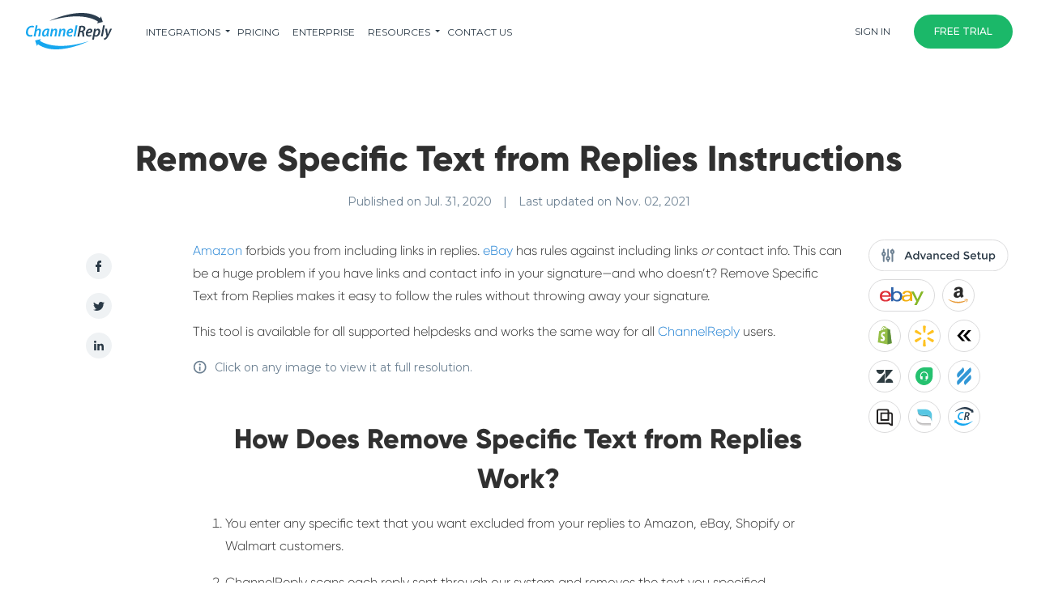

--- FILE ---
content_type: text/html; charset=UTF-8
request_url: https://www.channelreply.com/help/view/remove-specific-text-from-replies
body_size: 12097
content:
<!DOCTYPE html>
<html lang="en" >
<head>
        <meta name="format-detection" content="telephone=no">
    <meta charset="utf-8">
    <meta name="viewport" content="width=device-width, initial-scale=1.0">
    <script>var serverName='ip-10-50-1-54';</script>

        <title>Remove Unwanted Text and Links from Replies to eBay, Amazon &amp; Walmart</title>
    <meta name="keywords" content="remove specific text from replies, text remover, link remover, signature manager"/>
    <meta name="description" content="Avoid breaking eBay, Amazon or Walmart messaging rules. Use ChannelReply’s Remove Specific Text from Replies tool to censor links, contact info and more."/>
    <meta property="og:url" content="https://www.channelreply.com/help/view/remove-specific-text-from-replies"/>
    <meta property="og:type" content="article"/>
    <meta property="og:title" content="Remove Unwanted Text and Links from Replies to eBay, Amazon &amp; Walmart"/>
    <meta property="og:description" content="Avoid breaking eBay, Amazon or Walmart messaging rules. Use ChannelReply’s Remove Specific Text from Replies tool to censor links, contact info and more."/>
        <meta property="og:image" content="1596218464-RST_03.png" />
    <link rel="canonical" href="https://www.channelreply.com/help/view/remove-specific-text-from-replies"/>


    <meta http-equiv="Content-Type" content="text/html; charset=utf-8"/>
<meta name="viewport" content="width=device-width, initial-scale=1, maximum-scale=1, user-scalable=no">
<script>var serverName='ip-10-50-1-54';</script>
<script type="text/javascript">
    var baseFrame = true;
</script>

<meta name="msapplication-config" content="path-to-browserconfig/custom-name.xml"/>
<!--[if IE]>
<link rel="shortcut icon" href="https://www.channelreply.com/favicon.ico"/><![endif]-->
<link rel="icon" href="https://www.channelreply.com/favicon.ico">
<link rel="icon" type="image/png" href="https://www.channelreply.com/img/favicon/favicon-16x16.png" sizes="16x16">
<link rel="icon" type="image/png" href="https://www.channelreply.com/img/favicon/favicon-32x32.png" sizes="32x32">
<link rel="icon" type="image/png" href="https://www.channelreply.com/img/favicon/favicon-96x96.png" sizes="96x96">
<link rel="icon" type="image/png" href="https://www.channelreply.com/img/favicon/android-icon-192x192.png" sizes="192x192">
<link rel="manifest" href="https://www.channelreply.com/img/favicon/manifest.json">
<link rel="apple-touch-icon" sizes="57x57" href="https://www.channelreply.com/img/favicon/apple-icon-57x57.png">
<link rel="apple-touch-icon" sizes="60x60" href="https://www.channelreply.com/img/favicon/apple-icon-60x60.png">
<link rel="apple-touch-icon" sizes="72x72" href="https://www.channelreply.com/img/favicon/apple-icon-72x72.png">
<link rel="apple-touch-icon" sizes="76x76" href="https://www.channelreply.com/img/favicon/apple-icon-76x76.png">
<link rel="apple-touch-icon" sizes="114x114" href="https://www.channelreply.com/img/favicon/apple-icon-114x114.png">
<link rel="apple-touch-icon" sizes="120x120" href="https://www.channelreply.com/img/favicon/apple-icon-120x120.png">
<link rel="apple-touch-icon" sizes="144x144" href="https://www.channelreply.com/img/favicon/apple-icon-144x144.png">
<link rel="apple-touch-icon" sizes="152x152" href="https://www.channelreply.com/img/favicon/apple-icon-152x152.png">
<link rel="apple-touch-icon" sizes="180x180" href="https://www.channelreply.com/img/favicon/apple-icon-180x180.png">
<link rel="apple-touch-icon-precomposed" href="https://www.channelreply.com/img/favicon/apple-icon-precomposed.png">
<meta name="msapplication-TileColor" content="#FFFFFF">
<meta name="msapplication-TileImage" content="https://www.channelreply.com/img/favicon/mstile-144x144.png?v=NmYO8WoKWA">
<!--[if IE]>
<link rel="shortcut icon" href="https://www.channelreply.com/favicon.ico"><![endif]-->

<!-- Firefox, Chrome, Safari, IE 11+ and Opera. 196x196 pixels in size. -->
<link rel="icon" href="https://www.channelreply.com/img/favicon/favicon-32x32.png">


    <link rel="preload" href="/css/bootstrap4/bootstrap.min.css" as="style" onload="this.rel='stylesheet'">
    <link rel="preload" href="https://www.channelreply.com/css/style.css?v=399" as="style" onload="this.rel='stylesheet'">
    <link rel="preload" href="https://www.channelreply.com/css/footer.css?v=399" as="style" onload="this.rel='stylesheet'">


            <script>(function(w,d,s,l,i){w[l]=w[l]||[];w[l].push({'gtm.start':
                    new Date().getTime(),event:'gtm.js'});var f=d.getElementsByTagName(s)[0],
                j=d.createElement(s),dl=l!='dataLayer'?'&l='+l:'';j.async=true;j.src=
                'https://www.googletagmanager.com/gtm.js?id='+i+dl;f.parentNode.insertBefore(j,f);
            })(window,document,'script','dataLayer','GTM-MDWMK6PX');</script>
    

    <script type="text/javascript">
        adroll_adv_id = "KDOGUKWPVZB4LBB5CKTLHY";
        adroll_pix_id = "T7Y66FUTHRCPZATIXUJIDQ";
        adroll_version = "2.0";

        (function(w, d, e, o, a) {
            w.__adroll_loaded = true;
            w.adroll = w.adroll || [];
            w.adroll.f = [ 'setProperties', 'identify', 'track' ];
            var roundtripUrl = "https://s.adroll.com/j/" + adroll_adv_id
                + "/roundtrip.js";
            for (a = 0; a < w.adroll.f.length; a++) {
                w.adroll[w.adroll.f[a]] = w.adroll[w.adroll.f[a]] || (function(n) {
                    return function() {
                        w.adroll.push([ n, arguments ])
                    }
                })(w.adroll.f[a])
            }

            e = d.createElement('script');
            o = d.getElementsByTagName('script')[0];
            e.async = 1;
            e.src = roundtripUrl;
            o.parentNode.insertBefore(e, o);
        })(window, document);
        adroll.track("pageView");
    </script>


<script  src="https://www.channelreply.com/js/jquery.js"></script>
    <script async defer src="https://www.channelreply.com/js/bootstrap4/bootstrap.min.js"></script>

<link href="https://fonts.googleapis.com/css2?family=Inter:wght@300;400;500;600&display=swap" rel="stylesheet">
<script async defer src="https://www.channelreply.com/js/iosOverlay.js"></script>
<script async defer src="https://www.channelreply.com/js/spin.min.js"></script>
<script async defer src="https://www.channelreply.com/js/bootstrap-tooltip.js"></script>
<script src="https://www.channelreply.com/js/frontend.min.js"></script>
<script defer src="https://www.channelreply.com/js/wow.min.js"></script>

<script type="text/javascript">

    var user_id = "";
    var distinct_id = "";

    $(document).ready(function () {

        if (!distinct_id && user_id) {
            distinct_id = user_id;
        }

        $('head').append('<link href="/css/lib/iosOverlay.css" rel="stylesheet">');
        $('head').append('<link href="/css/vendors.min.css" rel="stylesheet">');
        $('head').append('<link href="https://fonts.googleapis.com/css?family=Montserrat:400,500,600,800" rel="stylesheet">');

    });

</script>


    
    <script>
        (function (i, s, o, g, r, a, m) {
            i['GoogleAnalyticsObject'] = r;
            i[r] = i[r] || function () {
                (i[r].q = i[r].q || []).push(arguments)
            }, i[r].l = 1 * new Date();
            a = s.createElement(o),
                m = s.getElementsByTagName(o)[0];
            a.async = 1;
            a.src = g;
            m.parentNode.insertBefore(a, m)
        })(window, document, 'script', '//www.google-analytics.com/analytics.js', 'ga');

        ga('create', 'UA-23741223-8', 'auto');
        ga('send', 'pageview');
            </script>
    <!-- Twitter universal website tag code -->
    <script src="//platform.twitter.com/oct.js" type="text/javascript"></script>
    <script type="text/javascript">twttr.conversion.trackPid('nuo6q', {
            tw_sale_amount: 0,
            tw_order_quantity: 0
        });</script>
    <noscript>
        <img height="1" width="1" style="display:none;" alt=""
             src="https://analytics.twitter.com/i/adsct?txn_id=nuo6q&p_id=Twitter&tw_sale_amount=0&tw_order_quantity=0"/>
        <img height="1" width="1" style="display:none;" alt=""
             src="//t.co/i/adsct?txn_id=nuo6q&p_id=Twitter&tw_sale_amount=0&tw_order_quantity=0"/>
    </noscript>
    <!-- End Twitter universal website tag code -->

    <!-- SumoMe -->
    

    <!-- Begin Inspectlet Asynchronous Code -->
    <script type=“text/javascript”>
    (function() {
        window.__insp = window.__insp || [];
        __insp.push([‘wid’, 249941797]);
        var ldinsp = function(){
        if(typeof window.__inspld != “undefined”) return; window.__inspld = 1; var insp = document.createElement(‘script’); insp.type = ‘text/javascript’; insp.async = true; insp.id = “inspsync”; insp.src = (‘https:’ == document.location.protocol ? ‘https’ : ‘http’) + ‘://cdn.inspectlet.com/inspectlet.js?wid=249941797&r=’ + Math.floor(new Date().getTime()/3600000); var x = document.getElementsByTagName(‘script’)[0]; x.parentNode.insertBefore(insp, x); };
        setTimeout(ldinsp, 0);
    })();
    </script>
    <!-- End Inspectlet Asynchronous Code -->

    
      
    

        <link href="https://www.channelreply.com/css/compiled/pages/help-post-view.css" rel="stylesheet">
    <link href="https://www.channelreply.com/css/simplelightbox.min.css" rel="stylesheet">

</head>
<body class=template-help view remove-specific-text-from-replies>


    <!-- Google Tag Manager (noscript) -->
    <noscript><iframe src="https://www.googletagmanager.com/ns.html?id=GTM-MDWMK6PX"
                      height="0" width="0" style="display:none;visibility:hidden"></iframe></noscript>
<!-- End Google Tag Manager (noscript) -->



    <div class="header">
    <div class="centered clearfix header-wrapper">
        <span class="menu-toggle menu-toggle-open">
            <img src="https://www.channelreply.com/images/menu.svg" width="18" height="12" alt="Menu Icon" class="menu-icon">
        </span>
        <a href="https://www.channelreply.com" aria-label="ChannelReply Logo" class="logo"></a>
        <div class="right-side">
            <div id='main-menu-wrapper' class="main-menu-wrapper">
                <div class="top-wrapper clearfix">
                    <img alt="Close Menu Icon" src="https://www.channelreply.com/images/cross.svg" class="menu-toggle-cross float-left menu-toggle">
                    <a aria-label="ChannelReply Logo" href="https://www.channelreply.com" class="logo"></a>
                </div>
                <ul class="main-menu">
                                                                                            <li class="menu-item-home"><a href="https://www.channelreply.com/home">HOME</a></li>
                                                                                                                        <li class="has-menu menu-item-integrations">
                                <div class="menu-item-integrations-text">
                                    <span>INTEGRATIONS</span><span class="sub-menu-toggle"></span>
                                </div>
                                <div class="sub-menu-holder">
                                    <ul class="sub-menu">
                                        <li class="integrations-group marketplaces-group marketplaces-group-1">
                                                                                        <div class="integration-group-title"> MARKETPLACES </div>
                                                                                        <ul class="integration-group-ul">
                                                                                                                                                                                                                                                <li class="integration-menu-item">
                                                                <a href="https://www.channelreply.com/integrations/amazon">
                                                                    <img src="https://www.channelreply.com/images/headers-integrations-icons/amazon.svg" class="sub-menu-icon amazon-menu-icon" />
                                                                    Amazon
                                                                </a>
                                                            </li>
                                                                                                                                                                                                                                                                                                            <li class="integration-menu-item">
                                                                <a href="https://www.channelreply.com/integrations/ebay">
                                                                    <img src="https://www.channelreply.com/images/headers-integrations-icons/ebay.svg" class="sub-menu-icon ebay-menu-icon" />
                                                                    eBay
                                                                </a>
                                                            </li>
                                                                                                                                                                                                                                                                                                            <li class="integration-menu-item">
                                                                <a href="https://www.channelreply.com/integrations/shopify">
                                                                    <img src="https://www.channelreply.com/images/headers-integrations-icons/shopify.svg" class="sub-menu-icon shopify-menu-icon" />
                                                                    Shopify
                                                                </a>
                                                            </li>
                                                                                                                                                                                                                                                                                                            <li class="integration-menu-item">
                                                                <a href="https://www.channelreply.com/integrations/walmart">
                                                                    <img src="https://www.channelreply.com/images/headers-integrations-icons/walmart.svg" class="sub-menu-icon walmart-menu-icon" />
                                                                    Walmart
                                                                </a>
                                                            </li>
                                                                                                                                                                                                                                            </ul>
                                                </li>
                                        <li class="integrations-group marketplaces-group marketplaces-group-2">
                                            <ul class="integration-group-ul">
                                                                                                                                                                    <li class="integration-menu-item">
                                                                <a href="https://www.channelreply.com/integrations/back-market">
                                                                    <img src="https://www.channelreply.com/images/headers-integrations-icons/back-market.svg" class="sub-menu-icon back-market-menu-icon" />
                                                                    Back Market
                                                                </a>
                                                            </li>
                                                                                                                                                                                                                                                                                                            <li class="integration-menu-item">
                                                                <a href="https://www.channelreply.com/integrations/newegg">
                                                                    <img src="https://www.channelreply.com/images/headers-integrations-icons/newegg.svg" class="sub-menu-icon newegg-menu-icon" />
                                                                    Newegg
                                                                </a>
                                                            </li>
                                                                                                                                                                                                                                                                                                            <li class="integration-menu-item">
                                                                <a href="https://www.channelreply.com/integrations/etsy">
                                                                    <img src="https://www.channelreply.com/images/headers-integrations-icons/etsy.svg" class="sub-menu-icon etsy-menu-icon" />
                                                                    Etsy
                                                                </a>
                                                            </li>
                                                                                                                                                                                                                                                                                                            <li class="integration-menu-item">
                                                                <a href="https://www.channelreply.com/integrations/woocommerce">
                                                                    <img src="https://www.channelreply.com/images/headers-integrations-icons/woocommerce.svg" class="sub-menu-icon woocommerce-menu-icon" />
                                                                    WooCommerce
                                                                </a>
                                                            </li>
                                                                                                                                                                                                                                    </ul>
                                        </li>
                                                <li class="integrations-group helpdesks-group">
                                                    <div class="integration-group-title"> HELPDESKS </div>
                                                    <ul class="integration-group-ul">
                                                                                                                                                                <li class="integration-menu-item">
                                                                <a href="https://www.channelreply.com/integrations/zendesk">
                                                                    <img src="https://www.channelreply.com/images/headers-integrations-icons/zendesk.svg" class="sub-menu-icon zendesk-menu-icon" />
                                                                    Zendesk
                                                                </a>
                                                            </li>
                                                                                                                                                                                                                                                                                                            <li class="integration-menu-item">
                                                                <a href="https://www.channelreply.com/integrations/freshdesk">
                                                                    <img src="https://www.channelreply.com/images/headers-integrations-icons/freshdesk.svg" class="sub-menu-icon freshdesk-menu-icon" />
                                                                    Freshdesk
                                                                </a>
                                                            </li>
                                                                                                                                                                                                                                                                                                            <li class="integration-menu-item">
                                                                <a href="https://www.channelreply.com/integrations/help-scout">
                                                                    <img src="https://www.channelreply.com/images/headers-integrations-icons/helpscout.svg" class="sub-menu-icon helpscout-menu-icon" />
                                                                    Help Scout
                                                                </a>
                                                            </li>
                                                                                                                                                                                                                                                                                                            <li class="integration-menu-item">
                                                                <a href="https://www.channelreply.com/integrations/gorgias">
                                                                    <img src="https://www.channelreply.com/images/headers-integrations-icons/gorgias.svg" class="sub-menu-icon gorgias-menu-icon" />
                                                                    Gorgias
                                                                </a>
                                                            </li>
                                                                                                                                                                                                                                            </ul>
                                                </li>
                                                <li class="integrations-group heldesks-group-2">
                                                    <ul class="integration-group-ul">
                                                                                                                                                                <li class="integration-menu-item">
                                                                <a href="https://www.channelreply.com/integrations/reamaze">
                                                                    <img src="https://www.channelreply.com/images/headers-integrations-icons/reamaze.svg" class="sub-menu-icon reamaze-menu-icon" />
                                                                    Re:amaze
                                                                </a>
                                                            </li>
                                                                                                                                                                                                                                                                                                            <li class="integration-menu-item">
                                                                <a href="https://www.channelreply.com/integrations/zoho-desk">
                                                                    <img src="https://www.channelreply.com/images/headers-integrations-icons/zoho-desk.svg" class="sub-menu-icon zoho-desk-menu-icon" />
                                                                    Zoho Desk
                                                                </a>
                                                            </li>
                                                                                                                                                                                                                                                                                                            <li class="integration-menu-item">
                                                                <a href="https://www.channelreply.com/integrations/kustomer">
                                                                    <img src="https://www.channelreply.com/images/headers-integrations-icons/kustomer.svg" class="sub-menu-icon kustomer-menu-icon" />
                                                                    Kustomer
                                                                </a>
                                                            </li>
                                                                                                                                                                                                                                                                                                            <li class="integration-menu-item">
                                                                <a href="https://www.channelreply.com/integrations/onsite-support">
                                                                    <img src="https://www.channelreply.com/images/headers-integrations-icons/onsite.svg" class="sub-menu-icon onsite-menu-icon" />
                                                                    Onsite
                                                                </a>
                                                            </li>
                                                                                                                                                                                        </ul>
                                        </li>
                                    </ul>
                                </div>
                            </li>
                                                                                                                        <li class="menu-item-pricing"><a href="https://www.channelreply.com/pricing">pricing</a></li>
                                                                                                                        <li class="menu-item-enterprise-customer-service-software"><a href="https://www.channelreply.com/enterprise-customer-service-software">Enterprise</a></li>
                                                                                                                        <li class="has-menu menu-item-RESOURCES">
                                <div class="menu-item-integrations-text">
                                    <span>RESOURCES</span><span class="sub-menu-toggle"></span>
                                </div>
                                <div class="sub-menu-holder">
                                    <ul class="sub-menu">
                                        <li class="integrations-group marketplaces-group marketplaces-group-1">
                                                                                        <ul class="integration-group-ul">
                                                                                                                                                                                                                                                <li class="integration-menu-item help-menu-item-help">
                                                                <a href="https://www.channelreply.com/help">
                                                                    <img src="https://www.channelreply.com/images/headers-integrations-icons/help.svg" class="sub-menu-icon help-menu-icon" />
                                                                    Help Center
                                                                    <p class="help-sub-text">Extensive library of setup and how-to articles.</p>
                                                                </a>

                                                            </li>
                                                                                                                                                                                                                                                                                                            <li class="integration-menu-item help-menu-item-faq">
                                                                <a href="https://www.channelreply.com/faq">
                                                                    <img src="https://www.channelreply.com/images/headers-integrations-icons/faq.svg" class="sub-menu-icon faq-menu-icon" />
                                                                    FAQ
                                                                    <p class="help-sub-text">Fast answers to basic questions. </p>
                                                                </a>

                                                            </li>
                                                                                                                                                                                                                                                                                                            <li class="integration-menu-item help-menu-item-blog">
                                                                <a href="https://www.channelreply.com/blog">
                                                                    <img src="https://www.channelreply.com/images/headers-integrations-icons/blog.svg" class="sub-menu-icon blog-menu-icon" />
                                                                    Blog
                                                                    <p class="help-sub-text">Guides to online selling, ecommerce support and more.</p>
                                                                </a>

                                                            </li>
                                                                                                                                                                                        </ul>
                                        </li>
                                    </ul>
                                </div>
                            </li>
                                                                                                                        <li class="menu-item-contact-us"><a href="https://www.channelreply.com/contact-us">Contact Us</a></li>
                                                                                                        </ul>
            </div>
            <div class="header-buttons clearfix float-right">
                                    <a href="https://www.channelreply.com/sign-in" class="sign-in-button btn btn-white btn-round">Sign In</a>
                    <a href="https://www.channelreply.com/choose-cr-or-feedback" class=" btn btn-success btn-round sign-up-header"
                    ><span class="hide-on-small">Free Trial</span><span class="show-on-small no-text-transform">Get Started</span></a>
                            </div>
        </div>
    </div>
</div>

<section class="help-article" style="display: none">
    <div class="content-wrapper">
        <div class="date-and-title-row">
            <h1 class="title main-article-title">Remove Specific Text from Replies Instructions</h1>
            <div class="created-date">
                <span>Published on Jul. 31, 2020  </span>
                <span class="dates-separator"> | </span>
                <br class="date-break-mobile">
                <span>Last updated on Nov. 02, 2021  </span>
            </div>
        </div>
        <div class="row">
            <div class="col-lg-2 labels-small-screen">
                                                            <div class="label-wrapper label-filter" data-filter="Advanced Setup">
                            <img class="label-img advanced setup-img"
                                 src="https://www.channelreply.com/img/help/view/advancedsetup.svg"/>
                        </div>
                                            <div class="label-wrapper label-filter" data-filter="eBay">
                            <img class="label-img ebay-img"
                                 src="https://www.channelreply.com/img/help/view/ebay.svg"/>
                        </div>
                                            <div class="label-wrapper label-filter" data-filter="Amazon">
                            <img class="label-img amazon-img"
                                 src="https://www.channelreply.com/img/help/view/amazon.svg"/>
                        </div>
                                            <div class="label-wrapper label-filter" data-filter="Shopify">
                            <img class="label-img shopify-img"
                                 src="https://www.channelreply.com/img/help/view/shopify.svg"/>
                        </div>
                                            <div class="label-wrapper label-filter" data-filter="Walmart">
                            <img class="label-img walmart-img"
                                 src="https://www.channelreply.com/img/help/view/walmart.svg"/>
                        </div>
                                            <div class="label-wrapper label-filter" data-filter="Back Market">
                            <img class="label-img back market-img"
                                 src="https://www.channelreply.com/img/help/view/backmarket.svg"/>
                        </div>
                                            <div class="label-wrapper label-filter" data-filter="Zendesk">
                            <img class="label-img zendesk-img"
                                 src="https://www.channelreply.com/img/help/view/zendesk.svg"/>
                        </div>
                                            <div class="label-wrapper label-filter" data-filter="Freshdesk">
                            <img class="label-img freshdesk-img"
                                 src="https://www.channelreply.com/img/help/view/freshdesk.svg"/>
                        </div>
                                            <div class="label-wrapper label-filter" data-filter="Help Scout">
                            <img class="label-img help scout-img"
                                 src="https://www.channelreply.com/img/help/view/helpscout.svg"/>
                        </div>
                                            <div class="label-wrapper label-filter" data-filter="Gorgias">
                            <img class="label-img gorgias-img"
                                 src="https://www.channelreply.com/img/help/view/gorgias.svg"/>
                        </div>
                                            <div class="label-wrapper label-filter" data-filter="Re:amaze">
                            <img class="label-img re:amaze-img"
                                 src="https://www.channelreply.com/img/help/view/reamaze.svg"/>
                        </div>
                                                                                                <div class="label-wrapper label-filter"
                             data-filter="ChannelReply">
                            <img class="label-img channelreply"
                                 src="https://www.channelreply.com/img/help/view/channelreply.svg"/>
                        </div>
                                                                </div>
            <div class="col-lg-2 social-icons-left">
                <div class="social-icon-wrapper">
                    <a class="social-link" target="_blank"
                       href="https://www.facebook.com/sharer/sharer.php?u=https://www.channelreply.com/help/view/remove-specific-text-from-replies">
                        <img class="social-icon" src="https://www.channelreply.com/img/help/view/social-icons/facebook.svg"/>
                    </a>
                </div>
                <div class="social-icon-wrapper">
                    <a class="social-link" target="_blank"
                       href="https://twitter.com/intent/tweet?url=https://www.channelreply.com/help/view/remove-specific-text-from-replies">
                        <img class="social-icon" src="https://www.channelreply.com/img/help/view/social-icons/twitter.svg"/>
                    </a>
                </div>
                <div class="social-icon-wrapper">
                    <a class="social-link" target="_blank"
                       href="https://www.linkedin.com/sharing/share-offsite/?url=https://www.channelreply.com/help/view/remove-specific-text-from-replies">
                        <img class="social-icon" src="https://www.channelreply.com/img/help/view/social-icons/linkedin.svg"/>
                    </a>
                </div>
            </div>
            <div class="col-lg-8 middle-div">
                <div class="content-and-labels">
                                        <p><a title="&quot;Selling Policies and Seller Code of Conduct&quot; on Amazon" href="https://sellercentral.amazon.com/gp/help/external/G1801" target="_blank" rel="nofollow">Amazon</a> forbids you from including links in replies. <a title="&quot;Member-to-member contact policy&quot; on eBay" href="https://www.ebay.com/help/policies/member-behavior-policies/membertomember-contact-policy?id=4262" target="_blank" rel="nofollow">eBay</a> has rules against including links <em>or</em> contact info. This can be a huge problem if you have links and contact info in your signature&mdash;and who doesn&rsquo;t? Remove Specific Text from Replies makes it easy to follow the rules without throwing away your signature.</p><p>This tool is available for all supported helpdesks and works the same way for all <a href="/" target="_blank">ChannelReply</a> users.</p><p class="note-type-1" style="color: #6c8092; font-family: Montserrat; font-size: 14px;">Click on any image to view it at full resolution.</p><h2>How Does Remove Specific Text from Replies Work?</h2><ol><li>You enter any specific text that you want excluded from your replies to Amazon, eBay, Shopify or Walmart customers.</li><li>ChannelReply scans each reply sent through our system and removes the text you specified.</li><li>Your reply is delivered to the customer with only the unwanted text deleted, and all other text remains the same.</li></ol><p>Replies to non-ChannelReply tickets (regular email, social media, etc.) are not affected.</p><h2>Instructions</h2><p><a href="/sign-in" target="_blank">Sign in to ChannelReply</a>. Then click &ldquo;CRM Settings&rdquo; on your dashboard or in your left-hand sidebar.</p><p style="text-align: center;"><a class="show-popup" href="https://channelreplys4.s3.amazonaws.com/uploads/sources/RST_01.png" target="_blank"><img src="https://channelreplys4.s3.amazonaws.com/uploads/sources/RST_01.png" alt="CRM Settings" width="770" /></a></p><p>Click &ldquo;REMOVE SPECIFIC TEXT FROM REPLIES.&rdquo;</p><p style="text-align: center;"><a class="show-popup" href="https://channelreplys4.s3.amazonaws.com/uploads/sources/RST_02.png" target="_blank"><img src="https://channelreplys4.s3.amazonaws.com/uploads/sources/RST_02.png" alt="Where to Find Remove Specific Text from Replies in ChannelReply" width="770" /></a></p><p>Click &ldquo;+ ADD NEW SETTING.&rdquo;</p><p style="text-align: center;"><a class="show-popup" href="https://channelreplys4.s3.amazonaws.com/uploads/sources/RST_03_v2.png" target="_blank"><img src="https://channelreplys4.s3.amazonaws.com/uploads/sources/RST_03_v2.png" alt="Add New Setting Button" width="770" /></a></p><p>Enter the exact text you want removed in the &ldquo;Unwanted Text&rdquo; box. You can include line breaks, but be very careful to match the text exactly as it appears in your messages.&nbsp;Our system will ignore extra spaces before or after your text, but just about anything else can prevent it from working.</p><p>If you are entering a section of your signature, you should copy it and paste it into the box rather than trying to retype it from memory.</p><p style="text-align: center;"><a class="show-popup" href="https://channelreplys4.s3.amazonaws.com/uploads/sources/RST_04_3.png" target="_blank"><img src="https://channelreplys4.s3.amazonaws.com/uploads/sources/RST_04_3.png" alt="Removing a Business Address from Replies to eBay, Amazon and Walmart Messages" width="770" /></a></p><p>Once you are finished, click &ldquo;SAVE SETTING.&rdquo;</p><p style="text-align: center;"><a class="show-popup" href="https://channelreplys4.s3.amazonaws.com/uploads/sources/RST_05_3.png" target="_blank"><img src="https://channelreplys4.s3.amazonaws.com/uploads/sources/RST_05_3.png" alt="Save Setting Button" width="770" /></a></p><h2>Removing Multiple Blocks of Text</h2><p>If you need to remove more than one block of text, be sure to put each block in its own &ldquo;Unwanted Text&rdquo; box. For example, say you had this signature in your helpdesk:</p><p>&nbsp;</p><p><em>Best regards,</em></p><p>&nbsp;</p><p><em>Fake Company</em></p><p><em>101 Fake Street</em></p><p><em>New York, New York, 00000</em></p><p><em>Bringing the best of imaginary products to our imaginary customers!</em></p><p><em>www.fakecompany.faketld</em></p><p>&nbsp;</p><p>In this example, you want to remove the address and the URL, but not the name of your company or the &ldquo;Bringing the best&hellip;&rdquo; line. The solution would be to create two separate &ldquo;Unwanted Text&rdquo; settings. The first would be:</p><p>&nbsp;</p><p><em>101 Fake Street</em></p><p><em>New York, New York, 00000</em></p><p>&nbsp;</p><p>The second would be:</p><p><em>&nbsp;</em></p><p><em>www.fakecompany.faketld</em></p><p style="text-align: center;"><a class="show-popup" href="https://channelreplys4.s3.amazonaws.com/uploads/sources/RST_06_2.png" target="_blank"><img src="https://channelreplys4.s3.amazonaws.com/uploads/sources/RST_06_2.png" alt="How to Remove Links from Replies to Amazon, eBay and Walmart Messages" width="770" /></a></p><p>This would make sure that your customer would only see the following lines:</p><p>&nbsp;</p><p><em>Best regards,</em></p><p>&nbsp;</p><p><em>Fake Company</em></p><p>&nbsp;</p><p><em>Bringing the best of imaginary products to our imaginary customers!</em></p><p>&nbsp;</p><p>Entering both the address and the URL in one &ldquo;Unwanted Text&rdquo; box, like below, would not work:</p><p>&nbsp;</p><p><em>101 Fake Street</em></p><p><em>New York, New York, 00000</em></p><p><em>www.fakecompany.faketld</em></p><p>&nbsp;</p><p>Because the signature has the line <em>&ldquo;Bringing the best&hellip;&rdquo; </em>in between the address and the URL, this is not an exact match. The text remover would therefore do nothing to the signature. This is why it&rsquo;s critical to put separate blocks of text into different &ldquo;Unwanted Text&rdquo; boxes.</p><h2>Can I Test My Message and See How It Will Look?</h2><p>You can indeed! Just enter your signature or a full test message in the "TEST UNWANTED TEXT" block. Then click "TEST TEXT."</p><p style="text-align: center;"><a class="show-popup" href="https://channelreplys4.s3.amazonaws.com/uploads/sources/RST_07.png" target="_blank"><img src="https://channelreplys4.s3.amazonaws.com/uploads/sources/RST_07.png" alt="Test Text Button" width="770" /></a></p><p>The result will then be displayed in the box below the "TEST TEXT" button. This is the text as your customer will see it.</p><p style="text-align: center;"><a class="show-popup" href="https://channelreplys4.s3.amazonaws.com/uploads/sources/RST_08.png" target="_blank"><img src="https://channelreplys4.s3.amazonaws.com/uploads/sources/RST_08.png" alt="Text Remover Test" width="770" /></a></p><h2>Does It Work on Parts Other than the Signature?</h2><p>Absolutely! Say your agents have a bad habit of linking to your website in their messages. You could enter only your website address in one &ldquo;Unwanted Text&rdquo; box. ChannelReply will then remove it from any of your agents&rsquo; replies. You could also get creative with blocking specific words or phrases that could cause trouble in marketplace messages.</p><h2>Questions?</h2><p>We&rsquo;re always happy to help! <a href="/contact-us" target="_blank">Contact us</a> and one of our agents will answer as soon as possible.</p>
                                        <div class="category-labels-bottom">
                                                    
                                <div class="label-wrapper label-filter" data-filter="Advanced Setup">
                                    <img class="label-img advanced setup"
                                         src="https://www.channelreply.com/img/help/view/advancedsetup.svg"/>
                                </div>
                            
                                <div class="label-wrapper label-filter" data-filter="eBay">
                                    <img class="label-img ebay"
                                         src="https://www.channelreply.com/img/help/view/ebay.svg"/>
                                </div>
                            
                                <div class="label-wrapper label-filter" data-filter="Amazon">
                                    <img class="label-img amazon"
                                         src="https://www.channelreply.com/img/help/view/amazon.svg"/>
                                </div>
                            
                                <div class="label-wrapper label-filter" data-filter="Shopify">
                                    <img class="label-img shopify"
                                         src="https://www.channelreply.com/img/help/view/shopify.svg"/>
                                </div>
                            
                                <div class="label-wrapper label-filter" data-filter="Walmart">
                                    <img class="label-img walmart"
                                         src="https://www.channelreply.com/img/help/view/walmart.svg"/>
                                </div>
                            
                                <div class="label-wrapper label-filter" data-filter="Back Market">
                                    <img class="label-img back market"
                                         src="https://www.channelreply.com/img/help/view/backmarket.svg"/>
                                </div>
                            
                                <div class="label-wrapper label-filter" data-filter="Zendesk">
                                    <img class="label-img zendesk"
                                         src="https://www.channelreply.com/img/help/view/zendesk.svg"/>
                                </div>
                            
                                <div class="label-wrapper label-filter" data-filter="Freshdesk">
                                    <img class="label-img freshdesk"
                                         src="https://www.channelreply.com/img/help/view/freshdesk.svg"/>
                                </div>
                            
                                <div class="label-wrapper label-filter" data-filter="Help Scout">
                                    <img class="label-img help scout"
                                         src="https://www.channelreply.com/img/help/view/helpscout.svg"/>
                                </div>
                            
                                <div class="label-wrapper label-filter" data-filter="Gorgias">
                                    <img class="label-img gorgias"
                                         src="https://www.channelreply.com/img/help/view/gorgias.svg"/>
                                </div>
                            
                                <div class="label-wrapper label-filter" data-filter="Re:amaze">
                                    <img class="label-img re:amaze"
                                         src="https://www.channelreply.com/img/help/view/reamaze.svg"/>
                                </div>
                                                                                                                                        <div class="label-wrapper label-filter"
                                     data-filter="ChannelReply">
                                    <img class="label-img"
                                         src="https://www.channelreply.com/img/help/view/channelreply.svg"/>
                                </div>
                                                                                                </div>
                </div>
                <div class="feedback-wrapper">
                    

                    <div class="share-social share-social-logedout">
                            <span>
                                Share on: <br class="mobile-line-break">
                                <a class="social-link" target="_blank"
                                   href="https://www.facebook.com/sharer/sharer.php?u=https://www.channelreply.com/help/view/remove-specific-text-from-replies">
                                    <img class="social-icon-bottom"
                                         src="https://www.channelreply.com/img/help/view/social-icons/facebook.svg"/>
                                </a>
                                <a class="social-link" target="_blank"
                                   href="https://twitter.com/intent/tweet?url=https://www.channelreply.com/help/view/remove-specific-text-from-replies">
                                    <img class="social-icon-bottom"
                                         src="https://www.channelreply.com/img/help/view/social-icons/twitter.svg"/>
                                </a>
                                <a class="social-link" target="_blank"
                                   href="https://www.linkedin.com/sharing/share-offsite/?url=https://www.channelreply.com/help/view/remove-specific-text-from-replies">
                                    <img class="social-icon-bottom linkedin-icon"
                                         src="https://www.channelreply.com/img/help/view/social-icons/linkedin.svg"/>
                                </a>
                            </span>
                    </div>
                </div>
            </div>
            <div class="col-lg-2 labels-right">
                                                            <div class="label-wrapper label-filter" data-filter="Advanced Setup">
                            <img class="label-img advanced setup-right-label-img"
                                 src="https://www.channelreply.com/img/help/view/advancedsetup.svg"/>
                        </div>
                                            <div class="label-wrapper label-filter" data-filter="eBay">
                            <img class="label-img ebay-right-label-img"
                                 src="https://www.channelreply.com/img/help/view/ebay.svg"/>
                        </div>
                                            <div class="label-wrapper label-filter" data-filter="Amazon">
                            <img class="label-img amazon-right-label-img"
                                 src="https://www.channelreply.com/img/help/view/amazon.svg"/>
                        </div>
                                            <div class="label-wrapper label-filter" data-filter="Shopify">
                            <img class="label-img shopify-right-label-img"
                                 src="https://www.channelreply.com/img/help/view/shopify.svg"/>
                        </div>
                                            <div class="label-wrapper label-filter" data-filter="Walmart">
                            <img class="label-img walmart-right-label-img"
                                 src="https://www.channelreply.com/img/help/view/walmart.svg"/>
                        </div>
                                            <div class="label-wrapper label-filter" data-filter="Back Market">
                            <img class="label-img back market-right-label-img"
                                 src="https://www.channelreply.com/img/help/view/backmarket.svg"/>
                        </div>
                                            <div class="label-wrapper label-filter" data-filter="Zendesk">
                            <img class="label-img zendesk-right-label-img"
                                 src="https://www.channelreply.com/img/help/view/zendesk.svg"/>
                        </div>
                                            <div class="label-wrapper label-filter" data-filter="Freshdesk">
                            <img class="label-img freshdesk-right-label-img"
                                 src="https://www.channelreply.com/img/help/view/freshdesk.svg"/>
                        </div>
                                            <div class="label-wrapper label-filter" data-filter="Help Scout">
                            <img class="label-img help scout-right-label-img"
                                 src="https://www.channelreply.com/img/help/view/helpscout.svg"/>
                        </div>
                                            <div class="label-wrapper label-filter" data-filter="Gorgias">
                            <img class="label-img gorgias-right-label-img"
                                 src="https://www.channelreply.com/img/help/view/gorgias.svg"/>
                        </div>
                                            <div class="label-wrapper label-filter" data-filter="Re:amaze">
                            <img class="label-img re:amaze-right-label-img"
                                 src="https://www.channelreply.com/img/help/view/reamaze.svg"/>
                        </div>
                                                                                                <div class="label-wrapper label-filter"
                             data-filter="ChannelReply">
                            <img class="label-img"
                                 src="https://www.channelreply.com/img/help/view/channelreply.svg"/>
                        </div>
                                                                </div>
        </div>
    </div>

    <div class="help-bottom-part">
        <div class="contact-titles">
            <h2 class="title text-center more-help-title">Can't find what you're looking for?</h2>
        </div>

        <div class="two-blocks-wrapper text-center boxes-section">
            <div class="question-support-wrapper">
                <div class="flex flex-wrap two-blocks justify-content-around qs-row row">
                    <div
                        class="question-support-column col-xs-12 col-sm-6 col-md-6 col-lg-6 wow animated fadeInLeft"
                        data-wow-offset="80">
                        <div class="img-wrapper zendesk">
                            <img src="https://www.channelreply.com/images/svg/help/article.svg"
                                 alt="Article Icon">
                        </div>
                        <div class="title question-answer-title">
                            Browse All Articles
                        </div>
                        <div class="text-wrapper">
                            See all help materials
                        </div>
                        <a href="https://www.channelreply.com/help" target="_blank" class="btn-qs dynamic-underline text-uppercase">
                            Find answers
                        </a>
                    </div>
                    <div
                        class="question-support-column col-xs-12 col-sm-6 col-md-6 col-lg-6 wow animated fadeInRight"
                        data-wow-offset="80">
                        <div class="img-wrapper zendesk">
                            <img src="https://www.channelreply.com/images/svg/help/headphones.svg"
                                 alt="Headphones Icon">
                        </div>
                        <div class="title question-answer-title">
                            Get Support
                        </div>
                        <div class="text-wrapper">
                            We're here to help!
                        </div>
                        <a data-toggle="modal" data-target="#contact-us-modal"
                           class="btn-qs dynamic-underline text-uppercase btn-open-modal">
                            Ask Anything
                        </a>
                    </div>
                </div>
            </div>
        </div>
        <input type="hidden" id="post-id" name="post-id" value=286>
    </div>
</section>

<div id="overlay">
</div>

    <footer>
    <hr>
    <div class="content-wrapper">
        <div class="row footer-menu">
            <hr class="footer-hr-line tablet-mobile-only">
            <div class="col-sm-6 text-left footer-logos-flex">

                <div class="cr-footer-logo-text">
                    <a href="https://www.channelreply.com"><img width="105" height="44" src="https://www.channelreply.com/images/logo/crlogonew.svg" aria-label="ChannelReply Logo" alt="ChannelReply Logo" class="logo-footer"></a>
                    <div class="button-description-wrapper">
                        <div class="text">
                            Manage all your marketplace messages from the helpdesk of your choice.
                        </div>
                        <a href="https://www.channelreply.com/sign-up" class="btn btn-success btn-round btn-small btn-narrow btn-blue">
                            Start a Free Trial
                        </a>
                    </div>
                </div>
                <hr class="footer-hr-line mobile-only-hr">
                <div class="feedback-footer-logo-text">
                    <a href="https://www.channelreply.com/feedback"><img width="105" height="45" src="https://www.channelreply.com/images/feedback.svg" alt="CR Feedback Logo"  class="logo-footer"></a>
                    <div class="button-description-wrapper">
                        <div class="text">
                            Automate eBay & Amazon feedback requests.
                        </div>
                        <a href="https://www.channelreply.com/feedback-sign-up" class="btn btn-success btn-round btn-small footer-green-btn btn-narrow">
                            Start a Free Trial
                        </a>
                    </div>
                </div>
                <hr class="footer-hr-line mobile-only-hr">
            </div>
            <hr class="footer-hr-line tablet-mobile-only first-tablet-hr">
            <div class="col-sm-6 footer-menu-columns">
                <hr class="mobile-only-hr footer-img-hr special-footer-hr">
                <div class="row justify-content-between footer-main-link">
                    <div class="footer-menu-column footer-menu-column-1">
                        <a href="https://www.channelreply.com">
                            <div class="menu-title ">
                                Home
                            </div>
                        </a>
                        <a href="https://www.channelreply.com/feedback">
                            <div class="menu-item-big menu-title">
                                CR Feedback
                            </div>
                        </a>
                        <a href="https://www.channelreply.com/pricing">
                            <div class="menu-item-big menu-title">
                                Pricing
                            </div>
                        </a>
                        <a href="https://www.channelreply.com/about-us">
                            <div class="menu-item-big menu-title">
                                About Us
                            </div>
                        </a>
                        <a href="https://www.channelreply.com/enterprise-customer-service-software">
                            <div class="menu-item-big menu-title">
                                Enterprise
                            </div>
                        </a>
                        <a href="https://www.channelreply.com/contact-us">
                            <div class="menu-item-big menu-title">
                                Contact Us
                            </div>
                        </a>
                    </div>
                    <div class="footer-menu-column mobile-footer-resources">
                        <div class="menu-title">
                            Resources
                        </div>
                        <ul class="ul-menu ul-menu-resources">
                            <li class="menu-item"><a
                                    href="https://www.channelreply.com/help">Help Center</a></li>
                            <li class="menu-item"><a
                                    href="https://www.channelreply.com/faq">FAQ</a></li>
                            <li class="menu-item"><a
                                    href="https://www.channelreply.com/blog">Blog</a>
                            </li>
                        </ul>

                    </div>
                    <hr class="footer-hr-line mobile-only-hr special-hr-2">
                    <div class="footer-menu-column footer-column-2">
                        <div class="menu-title">
                            integrations
                        </div>
                        <div class="ul-menu ul-footer-menu">
                                                        <ul>
                                                            <li class="menu-item"><a
                                        href="https://www.channelreply.com/integrations/amazon">Amazon</a></li>
                                                                                                                            <li class="menu-item"><a
                                        href="https://www.channelreply.com/integrations/ebay">eBay</a></li>
                                                                                                                            <li class="menu-item"><a
                                        href="https://www.channelreply.com/integrations/shopify">Shopify</a></li>
                                                                                                                            <li class="menu-item"><a
                                        href="https://www.channelreply.com/integrations/walmart">Walmart</a></li>
                                                                                                                            <li class="menu-item"><a
                                        href="https://www.channelreply.com/integrations/back-market">Back Market</a></li>
                                                                                                                            <li class="menu-item"><a
                                        href="https://www.channelreply.com/integrations/newegg">Newegg</a></li>
                                                                                                                            <li class="menu-item"><a
                                        href="https://www.channelreply.com/integrations/etsy">Etsy</a></li>
                                                                                                                            <li class="menu-item"><a
                                        href="https://www.channelreply.com/integrations/woocommerce">WooCommerce</a></li>
                                                                                                                                </ul>
                            <ul class="ul-footer-2">
                                                                                                                                                                                                                                                                                                                                                                                                                                                                                                                                                                                                                                                                                                                                                                                                                                                                                                                                                                                        <li class="menu-item"><a
                                        href="https://www.channelreply.com/integrations/zendesk">Zendesk</a></li>
                                                                                                                            <li class="menu-item"><a
                                        href="https://www.channelreply.com/integrations/freshdesk">Freshdesk</a></li>
                                                                                                                            <li class="menu-item"><a
                                        href="https://www.channelreply.com/integrations/help-scout">Help Scout</a></li>
                                                                                                                            <li class="menu-item"><a
                                        href="https://www.channelreply.com/integrations/gorgias">Gorgias</a></li>
                                                                                                                            <li class="menu-item"><a
                                        href="https://www.channelreply.com/integrations/reamaze">Re:amaze</a></li>
                                                                                                                            <li class="menu-item"><a
                                        href="https://www.channelreply.com/integrations/zoho-desk">Zoho Desk</a></li>
                                                                                                                            <li class="menu-item"><a
                                        href="https://www.channelreply.com/integrations/kustomer">Kustomer</a></li>
                                                                                                                            <li class="menu-item"><a
                                        href="https://www.channelreply.com/integrations/onsite-support">Onsite</a></li>
                                                                                        </ul>
                        </div>
                    </div>
                    <div class="footer-menu-column desktop-footer-resources">
                        <div class="menu-title">
                           Resources
                        </div>
                        <ul class="ul-menu ul-menu-resources">
                            <li class="menu-item"><a
                                    href="https://www.channelreply.com/help">Help Center</a></li>
                            <li class="menu-item"><a
                                    href="https://www.channelreply.com/faq">FAQ</a></li>
                            <li class="menu-item"><a
                                    href="https://www.channelreply.com/blog">Blog</a>
                            </li>
                        </ul>
                    </div>
                </div>
            </div>
        </div>
        <div class="footer-images">
            <img src="https://www.channelreply.com/images/placeholder-1x1.png" data-src="https://www.channelreply.com/images/footer/aws.svg" alt="Amazon Web Services Technology Partner Badge" class="footer-img footer-aws-img lazy">
            <img src="https://www.channelreply.com/images/placeholder-1x1.png" data-src="https://www.channelreply.com/images/footer/amazon-marketplace.svg" alt="Amazon Marketplace Developer Council Badge" class="footer-img footer-amazon-img lazy">
            <img src="https://www.channelreply.com/images/placeholder-1x1.png" data-src="https://www.channelreply.com/images/footer/ebay-compatible.svg" alt="eBay Compatible Application Badge" class="footer-img footer-ebay-img lazy">
            <img src="https://www.channelreply.com/images/placeholder-1x1.png" data-src="https://www.channelreply.com/images/footer/zendesk_partner.svg" alt="Zendesk Partner Badge" class="footer-img footer-zendesk-partner-img lazy">
        </div>
        <hr class="footer-hr-line">
        <div class="payment-title">Payment Methods Accepted</div>
        <div class="footer-payment-providers">
            <img width="71" height="22" src="https://www.channelreply.com/images/placeholder-1x1.png" data-src="https://www.channelreply.com/images/footer/payment-providers/visa.svg" alt="Visa" class="payment-provider-img visa-provider-img lazy">
            <img width="46" height="31" src="https://www.channelreply.com/images/placeholder-1x1.png" data-src="https://www.channelreply.com/images/footer/payment-providers/mastercard.svg" alt="Mastercard" class="payment-provider-img lazy">
            <img width="66" height="22"  src="https://www.channelreply.com/images/placeholder-1x1.png" data-src="https://www.channelreply.com/images/footer/payment-providers/ae.svg" alt="American Express" class="payment-provider-img lazy">
            <img width="85" height="22" src="https://www.channelreply.com/images/placeholder-1x1.png" data-src="https://www.channelreply.com/images/footer/payment-providers/discover.svg" alt="Discover" class="payment-provider-img lazy">
            <img width="30" height="22" src="https://www.channelreply.com/images/placeholder-1x1.png" data-src="https://www.channelreply.com/images/footer/payment-providers/jcb.svg" alt="JCB" class="payment-provider-img lazy">
            <img width="100" height="26" src="https://www.channelreply.com/images/placeholder-1x1.png" data-src="https://www.channelreply.com/images/footer/payment-providers/diners.svg" alt="Diners Club International" class="payment-provider-img lazy">
            <img width="83" height="22" src="https://www.channelreply.com/images/placeholder-1x1.png" data-src="https://www.channelreply.com/images/footer/payment-providers/paypal.svg" alt="PayPal" class="payment-provider-img lazy">
            <img width="67" height="22" src="https://www.channelreply.com/images/placeholder-1x1.png" data-src="https://www.channelreply.com/images/footer/payment-providers/ach.svg" alt="ACH" class="ach-logo payment-provider-img lazy">
        </div>
        <a class="money-back-footer-a" href="/money-back-guarantee"><p class="money-back-footer">30-Day Money-Back Guarantee</p></a>
        <hr class="footer-hr-line">
        <div class="legal-and-social">
        <div class="ul-menu">
            <ul class="legal-ul">
                <li class="menu-item legal-first"><a
                        href="https://www.channelreply.com/privacy">Privacy Policy</a>
                </li>
                <li class="menu-item"><a
                    href="https://www.channelreply.com/security/gdpr">GDPR</a></li>
                <li class="menu-item"><a
                        href="https://www.channelreply.com/terms">Terms</a></li>
                <li class="break-li"></li>
                <li class="menu-item list-fourth"><a
                    href="https://www.channelreply.com/data-processing-agreement">Data Processing</a>
                </li>
                <li class="menu-item list-fifth"><a
                        href="https://www.channelreply.com/refunds-and-cancellations">Refunds and Cancellations</a>
                </li>
            </ul>
        </div>
        <div class="social-icons">
            <a target="_blank" href="https://www.facebook.com/ChannelReply"><img src="https://www.channelreply.com/images/placeholder-1x1.png" data-src="https://www.channelreply.com/images/footer/social/fb.svg" alt="Facebook" class="social-icon social-icon-first lazy"></a>
            <a target="_blank" href="https://twitter.com/channelreply"><img src="https://www.channelreply.com/images/placeholder-1x1.png" data-src="https://www.channelreply.com/images/footer/social/twitter.svg" alt="Twitter" class="social-icon lazy"></a>
            <a target="_blank" href="https://www.linkedin.com/company/channelreply/"><img src="https://www.channelreply.com/images/placeholder-1x1.png" data-src="https://www.channelreply.com/images/footer/social/in.svg" alt="Linkedin" class="social-icon lazy"></a>
            <a class="youtube-icon-href" target="_blank" href="https://www.youtube.com/c/Channelreply"><img src="https://www.channelreply.com/images/placeholder-1x1.png" data-src="https://www.channelreply.com/images/footer/social/yt.svg" alt="YouTube" class="social-icon youtube-icon lazy"></a>
        </div>
        </div>
        <div class="copyright">&copy; 2026 ChannelReply. All rights reserved.</div>
    </div>
</footer>
<script src="https://cdn.jsdelivr.net/npm/vanilla-lazyload@17.5.0/dist/lazyload.min.js"></script>
<script type="text/javascript">
    var lazyLoadInstance = new LazyLoad();
</script>

<div class="modal-windows">
    <div class="modal fade" id="modal-window-ok">
        <div class="modal-dialog">
            <div class="modal-content">
                <div class="modal-header">
                    <button type="button" class="close" data-dismiss="modal" aria-label="Close"></button>
                    <h4 class="modal-title"></h4>
                </div>
                <div class="modal-body">
                    <div class="ajax-errors"></div>
                    <div class="ajax-warning"></div>
                    <div class="ajax-success"></div>
                    <p class="view-result"></p>
                </div>
                <div class="modal-footer">
                    <button type="button" class="btn btn-primary" data-dismiss="modal">OK</button>
                </div>
            </div>
        </div>
    </div>
</div>
    <script>
        marketplacesObject = {"1":"eBay","2":"Amazon","3":"Shopify","8":"Walmart","10":"Back Market","11":"Newegg","12":"Etsy","15":"Mirakl","14":"Octopia"};
        marketplaces = Object.values({"1":"eBay","2":"Amazon","3":"Shopify","8":"Walmart","10":"Back Market","11":"Newegg","12":"Etsy","15":"Mirakl","14":"Octopia"});
        helpdesksObject = {"1":"Zendesk","3":"Freshdesk","4":"Help Scout","5":"Gorgias","6":"Re:amaze","8":"Zoho Desk","9":"Kustomer","10":"Onsite"};
        helpdesks = Object.values({"1":"Zendesk","3":"Freshdesk","4":"Help Scout","5":"Gorgias","6":"Re:amaze","8":"Zoho Desk","9":"Kustomer","10":"Onsite"});
        topicsObject = {"6":"Account Management","2":"Integrations","4":"Advanced Setup","5":"Detailed FAQs","3":"Troubleshooting"};
        topics = Object.values({"6":"Account Management","2":"Integrations","4":"Advanced Setup","5":"Detailed FAQs","3":"Troubleshooting"});
        productsObject = {"1":"ChannelReply","2":"CR Feedback"};
        products = Object.values({"1":"ChannelReply","2":"CR Feedback"});
        var postIndexUrl = 'https://www.channelreply.com/help';
    </script>
    <script src="https://www.channelreply.com/js/simple-lightbox.min.js"></script>
    <script src="https://www.channelreply.com/js/pages/help-view.js"></script>

</body>
</html>


--- FILE ---
content_type: text/css
request_url: https://www.channelreply.com/css/style.css?v=399
body_size: 11133
content:
/* prefixed by https://autoprefixer.github.io (PostCSS: v7.0.26, autoprefixer: v9.7.3) */

@font-face {
    font-family: Gilroy;
    src: url("/fonts/Gilroy-ExtraBold.otf") format("opentype");
    font-style: bold;
    font-weight: 800;
    font-display: swap;
}

@font-face {
    font-family: Gilroy;
    src: url("/fonts/Gilroy-Light.otf") format("opentype");
    font-style: light;
    font-weight: 300;
    font-display: swap;
}

@font-face {
    font-family: Gilroy;
    src: url("/fonts/Gilroy-Medium.otf") format("opentype");
    font-style: normal;
    font-weight: 500;
    font-display: swap;
}

@font-face {
    font-family: "Gilroy-Medium";
    src: url("/fonts/Gilroy-Medium.otf") format("opentype");
    font-display: swap;
}

html, body {
    max-width: 100%;
    width: 100%;
    overflow-x: hidden;
    color: #303030;
    font-family: Gilroy, sans-serif;
    font-size: 16px;
    font-weight: 300;
    font-style: normal;
    font-stretch: normal;
    line-height: 1.75;
    letter-spacing: normal;
}

.content-wrapper, .centered {
    max-width: 1340px;
    width: 100%;
    margin: 0 auto;
    padding: 0 30px;
    font-family: 'Montserrat', sans-serif;
}

.content-wrapper * {
    z-index: 1;
    position: relative;
}

.header {
    position: fixed;
    display: flex;
    justify-content: space-between;
    align-items: center;
    top: 0;
    left: 0;
    right: 0;
    z-index: 555;
    padding: 16px 0 18px;
    -o-transition: all 0.2s ease-in-out;
    -webkit-transition: all 0.2s ease-in-out;
    transition: all 0.2s ease-in-out;
}

.header.fixed {
    background: #FFF;
    -webkit-box-shadow: 0px 10px 32px 0px #0000000d;
    box-shadow: 0px 10px 32px 0px #0000000d;
}

.header .menu-toggle {
    width: 18px;
    height: 18px;
    color: #303030;
    float: left;
    text-align: center;
    position: relative;
    margin: 8px 15px 0 0px;
    display: none;
}

.header-buttons {
    /*position: relative;*/
}

.header .menu-toggle span {
    width: 18px;
    height: 2px;
    background: #303030;
    display: inline-block;
}

.header .menu-toggle span:after, .header .menu-toggle span:before {
    content: "";
    height: 2px;
    width: 100%;
    position: absolute;
    left: 0;
    background: #303030;
}

.header .menu-toggle span:after {
    bottom: -4px;
}

.header .menu-toggle span:before {
    top: 9px;
}

.header .logo {
    float: left;
    width: 110px;
    height: 45px;
    background: url(/images/logo.svg) center center no-repeat;
    background-size: contain;
}

.header .main-menu-wrapper .logo {
    margin-left: 24px;
}

.header .main-menu-wrapper .menu-toggle-cross {
    margin: 15px 5px;
    width: 13px;
    height: 13px;
    cursor: pointer;
}

.header .right-side .main-menu {
    padding-left: 32px;
}

.header .right-side .main-menu {
    list-style: none;
}

.header .right-side .main-menu > li a {
    color: #2a3946;
    text-decoration: none;
    text-transform: uppercase;
}

.header .right-side .main-menu > li {
    float: left;
    margin: 0px 21px;
    position: relative;
    font-size: 12px;
    color: #2a3946;
}

.header .right-side .main-menu > li .sub-menu-toggle {
    position: absolute;
    width: 20px;
    height: 20px;
    right: 0;
    top: 0;
    line-height: 20px;
    text-align: center;
}

.header .right-side .main-menu > li:hover .sub-menu-holder {
    visibility: visible;
    filter: progid:DXImageTransform.Microsoft.Alpha(enabled=false);
    opacity: 1;
    margin-top: 0;
}

.header .right-side .main-menu > li .sub-menu-holder li a {
    text-transform: none;
}

.header .right-side .main-menu > li .sub-menu-holder {
    position: absolute;
    z-index: 5;
    top: 100%;
    left: 72%;
    margin-left: -71px;
    margin-top: 5px;
    padding: 15px 0 0 0;
    -o-transition: margin 0.2s ease-in-out, opacity 0.2s ease-in-out, visibility 0.2s ease-in-out;
    -webkit-transition: margin 0.2s ease-in-out, opacity 0.2s ease-in-out, visibility 0.2s ease-in-out;
    transition: margin 0.2s ease-in-out, opacity 0.2s ease-in-out, visibility 0.2s ease-in-out;
    filter: progid:DXImageTransform.Microsoft.Alpha(Opacity=0);
    opacity: 0;
    visibility: hidden;
}

.header .right-side .main-menu > li .sub-menu-holder .sub-menu li a {
    font-family: Gilroy, sans-serif;
    font-size: 14px;
    font-weight: 300;
    font-style: normal;
    font-stretch: normal;
    line-height: 1.75;
    letter-spacing: normal;
    color: #303030;
}

.header .right-side .main-menu > li .sub-menu-holder .sub-menu {
    background: #fff;
    min-width: 350px;
    position: relative;
    list-style: none;
}

.header .right-side .main-menu > li.has-menu {
    padding-right: 5px;
}

.header .right-side .main-menu > li.has-menu::after {
    content: '';
    position: absolute;
    top: 8px;
    right: -7px;
    width: 3px;
    height: 3px;
    border: 3px solid transparent;
    border-top-color: #2a3946;
}

.header .right-side {
    margin: 2px 0 0 0;
    padding-right: 24px;
    display: flex;
    justify-content: space-between;
    align-items: center;
}

.header .menu-item-home {
    display: none;
}

.no-text-transform {
    text-transform: none !important;
}

.show-on-xsmall, .show-on-small {
    display: none;
}

.top-wrapper {
    display: none;
}

.title {
    font-family: 'Gilroy', sans-serif;
    font-size: 34px;
    font-weight: 800;
    line-height: 1.44;
    color: #303030;
    margin-bottom: 30px;
    text-align: center;
}

h1.title {
    font-size: 44px;
    text-align: left;
    font-family: Gilroy, sans-serif;
}

h2.title {
    font-family: 'Gilroy', sans-serif;
    max-width: 584px;
    margin-left: auto;
    margin-right: auto;
    margin-bottom: 60px;
}

h3.title {
    font-family: Montserrat, sans-serif;
    font-size: 26px;
    text-align: left;
    line-height: 1.62;
    margin-bottom: 24px;
    font-weight: 800;

}

h4.title {

    font-family: Montserrat, sans-serif;
    font-size: 20px;
    font-weight: 600;
    line-height: 1.6;
    color: #303030;
}

h5.title {
    font-family: Montserrat, sans-serif;
    font-size: 12px;
    font-weight: normal;
    font-style: normal;
    font-stretch: normal;
    line-height: normal;
    letter-spacing: 2px;
    text-align: center;
}

h3.title-big {
    text-align: center;
    font-family: Gilroy, sans-serif;
    font-size: 44px;
    font-weight: 800;
    line-height: 1.41;
    max-width: 820px;
    margin: 140px auto 50px;
}

footer {
    text-align: center;
    margin-top: 200px;
    padding-top: 47px;
    padding-bottom: 30px;
    position: relative;
}

.description {
    font-family: Gilroy, sans-serif;
    font-weight: 300;
    max-width: 426px;
    line-height: 1.75;
    color: #303030;
    margin-bottom: 24px;
    font-size: 16px;

}

.text-annotation {
    font-size: 12px;
    font-weight: 300;
    font-style: normal;
    font-stretch: normal;
    line-height: 1.67;
    letter-spacing: normal;
    color: #9c9c9f;
    max-width: 482px;
    margin-top: -13px;
}

footer > hr {
    border-top: solid 1px #e0e4e9;
    margin: 0 -5%;
    position: relative;
    z-index: 100;
    width: 110%;
    top: -47px;
}

.footer-menu-column {
    margin-bottom: 37px;
}

.footer-menu-column-1 {
    width: 200px
}

.footer-menu-column a:hover {
    text-decoration: underline;
    text-decoration-color: #303030;
    text-underline-offset: 3px;
}

footer .ul-menu {
    list-style-type: none;
    -webkit-padding-start: 0px;
    padding-inline-start: 0px;
    text-align: left;
}

footer .menu-title {
    text-align: left;
    text-transform: uppercase;
    font-family: Montserrat, sans-serif;
    font-size: 12px;
    font-weight: 600;
    font-style: normal;
    font-stretch: normal;
    line-height: normal;
    letter-spacing: 2px;
    color: #343434;
    margin-bottom: 8px;
}

footer .menu-item a {
    font-family: Gilroy, sans-serif;
    font-size: 16px;
    font-weight: 300;
    font-style: normal;
    font-stretch: normal;
    line-height: 1.88;
    letter-spacing: normal;
    color: #303030;
    text-decoration: none;
}

footer .menu-item a:hover:after {
    opacity: .8;
    bottom: -2px;
    left: 0px;
}

.logo-footer {
    display: inline-block;
    float: left;
    margin-right: 57px;
    width: 105px;
    margin-bottom: 22px;
}

.button-description-wrapper .btn {
    font-family: Montserrat, sans-serif;
    font-size: 10px;
    font-weight: 500;
    font-style: normal;
    font-stretch: normal;
    letter-spacing: 0.5px;
    text-align: center;
    color: #ffffff;
    line-height: 2.5;
}

.button-description-wrapper {
    width: 240px;
    display: inline-block;
}

.button-description-wrapper .text {
    font-family: Gilroy, sans-serif;
    font-size: 14px;
    margin-bottom: 18px;
    font-family: Gilroy;
    font-style: normal;
    font-weight: 300;
    line-height: 19px;
    color: #6C8092;
}

.copyright {
    font-weight: 300;
    color: #6C8092;
    font-family: Montserrat;
    font-style: normal;
    font-weight: 300;
    font-size: 12px;
    text-align: left;
}

.terms {
    display: none;
}

.second-section .background-image.path-2 {
    top: 237px;
    left: -20px;
    right: 0;
    bottom: 0;
    height: auto;
    max-width: none;
    min-width: calc(100% + 30px);
}

.gradient-grey-white {
    position: absolute;
    top: 100px;
    left: 0;
    right: -30px;
    bottom: 0;
    height: 120%;
    background-image: -o-linear-gradient(bottom, #ffffff, #f6f7f8);
    background-image: -webkit-gradient(linear, left bottom, left top, from(#ffffff), to(#f6f7f8));
    background-image: linear-gradient(to top, #ffffff, #f6f7f8);
}

img {
    max-width: 100%;
}

.terms {
    font-size: 12px;
}

.terms a {
    font-weight: 300;
    color: #2282d4;
}

.btn {
    -webkit-box-shadow: none;
    font-family: 'Montserrat', sans-serif;
    box-shadow: none;
    font-size: 12px;
    text-transform: uppercase;
    line-height: 2;
    padding: 8px 24px;
    font-weight: 500;
    overflow: hidden;
    position: relative;
    z-index: 1;
    -webkit-transition-timing-function: cubic-bezier(0.7, 0, 0.9, 1) !important;
    -o-transition-timing-function: cubic-bezier(0.7, 0, 0.9, 1) !important;
    transition-timing-function: cubic-bezier(0.7, 0, 0.9, 1) !important;
}

.btn::before {
    content: '';
    z-index: -1;
    position: absolute;
    top: 50%;
    left: 100%;
    margin: -15px 0 0 1px;
    width: 30px;
    height: 30px;
    border-radius: 50%;
    -webkit-transform-origin: 100% 50%;
    -ms-transform-origin: 100% 50%;
    transform-origin: 100% 50%;
    -webkit-transform: scale3d(1, 2, 1);
    transform: scale3d(1, 2, 1);
    -webkit-transition: opacity 0.3s, -webkit-transform 0.3s !important;
    transition: opacity 0.3s, -webkit-transform 0.3s !important;
    -o-transition: transform 0.3s, opacity 0.3s !important;
    transition: transform 0.3s, opacity 0.3s !important;
    transition: transform 0.3s, opacity 0.3s, -webkit-transform 0.3s !important;
    -webkit-transition-timing-function: cubic-bezier(0.7, 0, 0.9, 1) !important;
    -o-transition-timing-function: cubic-bezier(0.7, 0, 0.9, 1) !important;
    transition-timing-function: cubic-bezier(0.7, 0, 0.9, 1) !important;
}

.btn:hover::before {
    -webkit-transform: scale3d(13, 11, 1);
    transform: scale3d(13, 11, 1);
    -webkit-transition: none;
    -o-transition: none;
    transition: none;
}

.btn.focus, .btn:focus, .btn:active {
    outline: 0;
    -webkit-box-shadow: none !important;
    box-shadow: none !important;
}

.btn-success:not(:disabled):not(.disabled).active, .btn-success:not(:disabled):not(.disabled):active, .btn-success, .btn-success:hover {
    background-color: #1bb869;
    border-color: transparent;
}

.btn-success::before {
    background-color: #00a060;
}

.btn-midwide {
    padding-left: 40px;
    padding-right: 40px;
}

.btn-white {
    background-color: transparent;
    border-color: transparent;
    color: #2a3946;
    font-weight: 400;
}

.btn-white::before {
    background-color: #e7e9ea;
}

.btn-grey {
    background-color: #6c8092;
    border-color: transparent;
    color: #FFF;
    font-weight: 400;
}

.btn-grey:hover {
    color: #303030;
}

.btn-grey::before {
    background-color: #e7e9ea;
}

.btn-round {
    border-radius: 50px;
}

.btn-big {
    padding: 13px 60px;
}

.btn-middle {
    padding: 8px 40px;
}

.btn-small {
    padding: 2px 10px;
}

.btn-narrow {
    padding-left: 30px;
    padding-right: 30px;
}

.btn-stroke {
    border: 1px solid #1bb869;
    background-color: transparent;
    color: #2a3946;
}

.button-description {
    font-size: 14px;
    font-weight: 300;
    margin-top: 30px;
    font-style: italic;
    color: #5e6b72;
    padding-left: 9px;
}

.btn-no-hover:hover {
    color: #fff;
    cursor: auto !important;
}

.btn-no-hover:before {
    content: none;
}

.btn-with-arrow:hover {
    text-decoration: none;
    color: #303030;
    cursor: pointer;
}

.btn-with-arrow:hover:after {
    right: 0px;
}

.btn-with-arrow:after {
    content: "";
    background-image: url(/images/svg/arrow-blue.svg);
    background-size: contain;
    background-repeat: no-repeat;
    width: 16px;
    height: 13px;
    position: absolute;
    right: 8px;
    -webkit-transition: all .1s ease-in-out;
    -o-transition: all .1s ease-in-out;
    transition: all .1s ease-in-out;
    top: 7px;
}

.btn-with-arrow {
    font-family: Montserrat;
    font-size: 16px;
    font-weight: 500;
    font-style: normal;
    font-stretch: normal;
    line-height: 1.75;
    letter-spacing: normal;
    color: #2a3946;
    text-decoration: none;
    position: relative;
    padding-right: 30px;
    display: inline-block;
}

.pl-30 {
    padding-left: 30px;
}

.white-block {
    padding: 37px 55px;
    background: #fff;
    border-radius: 8px;
    -webkit-box-shadow: 0 27px 76px 0 #ecf0f2;
    box-shadow: 0 27px 76px 0 #ecf0f2;
    border: solid 3px #ecf0f2;
}

.white-block-image {
    max-width: 260px;
    margin-top: 20px;

}

.mr-24 {
    margin-right: 24px;
}

.block-centered{
    margin-left: auto;
    margin-right: auto;
}

section .background-image {
    position: absolute;
}

.first-section {
    padding-top: 153px;
}

body {
    -webkit-transition: -webkit-transform 0.5s ease-in-out;
    transition: -webkit-transform 0.5s ease-in-out;
    -o-transition: transform 0.5s ease-in-out;
    transition: transform 0.5s ease-in-out;
    transition: transform 0.5s ease-in-out, -webkit-transform 0.5s ease-in-out;

}

section {
    position: relative;
    margin-bottom: 120px;
}

.checkbox-switcher-wrapper * {
    -webkit-transition: 0.15s all ease-in-out;
    -o-transition: 0.15s all ease-in-out;
    transition: 0.15s all ease-in-out;
}

.checkbox-switcher-wrapper .switcher-text {
    font-family: Montserrat, sans-serif;
    font-size: 14px;
    font-weight: normal;
    font-style: normal;
    font-stretch: normal;
    line-height: 2;
    letter-spacing: 1.5px;
    color: #91979d;
    cursor: pointer;
    text-transform: uppercase;

}

.checkbox-switcher-wrapper .switcher-oval {
    width: 40px;
    height: 19px;
    border-radius: 9.5px;
    border: solid 1px #dadadb;
    background-color: #f1f1f1;
    position: relative;
    margin-bottom: -0.1rem;
    margin-left: 15px;
    margin-right: 15px;
    cursor: pointer;
}

.checkbox-switcher-wrapper .switcher-oval:after {
    width: 19px;
    height: 19px;
    background-color: #1bb869;
    position: absolute;
    border-radius: 50%;
    left: -0.05rem;
    top: -0.07rem;
    content: '';
    -webkit-transition: 0.15s all ease-in-out;
    -o-transition: 0.15s all ease-in-out;
    transition: 0.15s all ease-in-out;
}

[type=checkbox].checkbox-switcher {
    display: none;
}

.checkbox-switcher-wrapper [type=checkbox]:checked ~ .switcher-oval:after {
    left: 1.25rem;
    right: -0.1rem;
}

.checkbox-switcher-wrapper [type=checkbox]:checked ~ .right-text {
    font-weight: 600;
    color: #2a3946;
}

.checkbox-switcher-wrapper [type=checkbox]:not(:checked) ~ .left-text {
    font-weight: 600;
    color: #2a3946;
}

.no-select:not(input):not(textarea) {
    -webkit-touch-callout: none;
    -webkit-user-select: none;
    -moz-user-select: none;
    -ms-user-select: none;
    user-select: none;
}

.bold {
    font-weight: bold !important;

}

ul.ul-checked {
    list-style-type: none;
    -webkit-padding-start: 0px;
    padding-inline-start: 0px;
}

ul.ul-checked > li {
    padding: 14px 0;
    font-family: Montserrat, sans-serif;
    font-size: 16px;
    font-weight: 300;
    font-style: normal;
    font-stretch: normal;
    line-height: 1.38;
    letter-spacing: normal;
    color: #303030;
}

ul.ul-checked > li:before {
    content: '✔';
    position: absolute;
    top: 14px;
    left: -27px;
    color: #2a3946;
}

ul.ul-black-dots li {
    padding: 7px 0 0px 50px;
    font-family: Montserrat, sans-serif;
    font-size: 14px;
    font-weight: 300;
    font-style: normal;
    font-stretch: normal;
    line-height: 1.38;
    letter-spacing: normal;
    color: #303030;
}

ul.ul-black-dots {
    list-style-type: none;
    -webkit-padding-start: 0px;
    padding-inline-start: 0px;
}

ul.ul-black-dots > li:before {
    content: '';
    position: absolute;
    top: 13px;
    left: 30px;
    color: #2a3946;
    width: 5px;
    height: 5px;
    background-color: #2a3946;
    border-radius: 50%;
}

.ordered-list {
    position: relative;
    padding-bottom: 53px;
    font-family: Gilroy, sans-serif;
    font-size: 16px;
    font-weight: 300;
    font-style: normal;
    font-stretch: normal;
    line-height: 1.75;
    letter-spacing: normal;
    padding-left: 49px;
    padding-right: 0;
}

.ordered-list:before {
    content: '1';
    position: absolute;
    font-family: Montserrat, sans-serif;
    font-size: 20px;
    font-weight: 500;
    font-style: normal;
    font-stretch: normal;
    line-height: 1;
    letter-spacing: normal;
    color: #2282d4;
    left: 16px;
    top: 3px;
    border-right: 2px solid #2282d4;
    height: 26px;
    padding-right: 7px;
    padding-top: 3px;
}

.ordered-list-1:before {
    content: '1';
}

.ordered-list-2:before {
    content: '2';
}

.ordered-list-3:before {
    content: '3';
}

.ordered-list-4:before {
    content: '4';
}

.ordered-list-5:before {
    content: '5';
}

.ordered-list-6:before {
    content: '6';
}

.ordered-list-7:before {
    content: '7';
}

.ordered-list-8:before {
    content: '8';
}

.ordered-list-9:before {
    content: '9';
}

.ordered-list-10:before {
    content: '10';
}

.ordered-list .title {
    text-align: left;
    font-family: Montserrat, sans-serif;
    font-size: 20px;
    font-weight: 600;
    font-style: normal;
    font-stretch: normal;
    line-height: 1.6;
    letter-spacing: normal;
    margin-bottom: 23px;
}

.icon-list {
    padding-left: 50px;
    padding-bottom: 20px;
}

.icon-list > img {
    position: absolute;
    left: 13px;
    top: 7px;
}

.big-white-block-wrapper {
    border-radius: 8px;
    border: solid 3px #ecf0f2;
    background-color: #ffffff;
    padding: 60px 90px;
}

.big-white-block-wrapper > img {
    border-radius: 50%;
    width: 189px;
    height: 189px;
    float: left;

}

.big-white-block-wrapper > .text-wrapper {
    padding-left: 100px;
    float: right;
    display: inline-block;
    width: calc(100% - 189px);
}

.big-white-block-wrapper > .text-wrapper > .title {
    text-align: left;
    margin-left: 0;
    margin-bottom: 0;
}

.big-white-block-wrapper > .text-wrapper > .text {
    margin-top: 20px;
    padding-bottom: 7px;
}

.text {
    font-family: Gilroy, sans-serif;
    font-weight: 300;
}

.sumome-react-wysiwyg-component.sumome-react-wysiwyg-popup-background.sumome-react-wysiwyg-background > div > div {
    border-radius: 6px !important;
}

.sumome-react-wysiwyg-component.sumome-react-wysiwyg-popup-text.sumome-react-wysiwyg-text > div > div > p {
    font-family: Montserrat !important;
    font-size: 20px !important;
    font-weight: bold !important;
    line-height: 1.64 !important;
    color: #303030 !important;
    max-width: 310px;
}

.listbuilder-popup-content > div > div > div > span > div > div:nth-child(3) > div > div > button {
    font-family: Montserrat !important;
    font-size: 10px !important;
    font-weight: 500 !important;
    letter-spacing: 0.2px !important;
    width: auto !important;
    text-align: center !important;
    margin: auto !important;
    padding: 15px 60px !important;
    border-radius: 50px !important;
    height: auto !important;
}

.listbuilder-popup-content > div > div > div > span > div > div:nth-child(5) > div > div > button {
    font-family: Montserrat !important;
    font-size: 10px !important;
    font-weight: normal !important;
    letter-spacing: 1px !important;
    color: #6c8092 !important;
}


.dynamic-underline:hover::after {
    width: 100%;
}

.dynamic-underline {
    display: inline-block;
    color: #2282d4;
    cursor: pointer;
}

.dynamic-underline:hover {
    color: #2282d4;
    text-decoration: none;
}

.dynamic-underline::after {
    content: '';
    width: 0%;
    height: 1px;
    display: block;
    background-color: #2282d4;
    margin-top: -4px;
    -webkit-transition: 0.3s;
    -o-transition: 0.3s;
    transition: 0.3s;
}

.tooltip-block * {
    -webkit-touch-callout: none;
    -webkit-user-select: none;
    -moz-user-select: none;
    -ms-user-select: none;
    user-select: none;
}

.tooltip-block {
    cursor: pointer;
    padding-right: 3px;
    display: inline-block;
    position: relative;
}

.tooltip-icon:hover + .tooltip-text:not(.closed),
.tooltip-text.open:not(.closed) {
    opacity: 1;
    pointer-events: all;
    -webkit-transform: matrix(1, 0, 0, 1, 0, 0);
    -ms-transform: matrix(1, 0, 0, 1, 0, 0);
    transform: matrix(1, 0, 0, 1, 0, 0);
}

.tooltip-text {
    -webkit-transition: ease-in-out .2s;
    -o-transition: ease-in-out .2s;
    transition: ease-in-out .2s;
    opacity: 0;
    pointer-events: none;
    -webkit-transform: matrix(1, 0, 0, 1, 10, 0);
    -ms-transform: matrix(1, 0, 0, 1, 10, 0);
    transform: matrix(1, 0, 0, 1, 10, 0);
    position: absolute;
    height: 0;
    left: calc(100% + 10px);
    top: 13px;
    bottom: -100%;
    z-index: 105;
}

.tooltip-text .triangle {
    position: absolute;
    -webkit-transform: translate(0%, -50%);
    -ms-transform: translate(0%, -50%);
    transform: translate(0%, -50%);
    top: 50%;
    left: -6px;
    width: 20px;
    height: 20px;
}

.tooltip-text .triangle-inner {
    background-color: #6c8092;
    border-right: 1px solid #6c8092;
    border-top: 1px solid #6c8092;
    border-radius: 3px;
    width: 14px;
    height: 14px;
    -webkit-transform: rotate(45deg);
    -ms-transform: rotate(45deg);
    transform: rotate(45deg);
}

.tooltip-text .el-hidden-text-inner {
    width: 208px;
    background-color: #6c8092;
    border-radius: 6px;
    padding: 20px;
    position: relative;
}

.footer-zendesk-partner-img {
    width: 150px;
}

@media screen and (max-width: 1440px) {

    .tooltip-text .triangle {
        position: absolute;
        -webkit-transform: translate(-50%, 0%);
        -ms-transform: translate(-50%, 0%);
        transform: translate(-50%, 0%);
        top: -6px;
        left: 50%;
        width: 20px;
        height: 20px;
    }
    .tooltip-text .el-hidden-text-inner {
        width: 208px;
        background-color: #6c8092;
        border-radius: 6px;
        padding: 20px;
        position: relative;
        -webkit-transform: translate(-12px, calc(50% + 21px));
        -ms-transform: translate(-12px, calc(50% + 21px));
        transform: translate(-12px, calc(50% + 21px));
    }
    .tooltip-icon:hover + .tooltip-text:not(.closed), .tooltip-text.open,
    .tooltip-text{
        -webkit-transform: translate(-50% , 10px);
        -ms-transform: translate(-50% , 10px);
        transform: translate(-50% , 10px);
    }
    .tooltip-icon:hover + .tooltip-text:not(.closed), .tooltip-text.open:not(.closed) {
        -webkit-transform: translate(-50% , 10px);
        -ms-transform: translate(-50% , 10px);
        transform: translate(-50% , 10px);
    }
}


@media (max-width: 768px) {

    .tooltip-text .triangle {
        position: absolute;
        -webkit-transform: translate(-50%, -50%);
        -ms-transform: translate(-50%, -50%);
        transform: translate(-50%, -50%);
        top: 50%;
        left: calc(100% + 3px);
        width: 20px;
        height: 20px;
    }

    .tooltip-text .el-hidden-text-inner{
        -webkit-transform: translate(calc(-50% - 27px), 0);
        -ms-transform: translate(calc(-50% - 27px), 0);
        transform: translate(calc(-50% - 27px), 0);
    }
    .tooltip-icon:hover + .tooltip-text:not(.closed), .tooltip-text.open, .tooltip-text {
        -webkit-transform: translate(calc(-50% - 27px), 0);
        -ms-transform: translate(calc(-50% - 27px), 0);
        transform: translate(calc(-50% - 27px), 0);
    }

    .tooltip-icon:hover + .tooltip-text:not(.closed), .tooltip-text.open:not(.closed) {
        -webkit-transform: translate(calc(-50% - 8px), 0);
        -ms-transform: translate(calc(-50% - 8px), 0);
        transform: translate(calc(-50% - 8px), 0);
    }

    .col-md-55 {
        -ms-flex: 0 0 45.83%;
        -webkit-box-flex: 0;
        flex: 0 0 45.83%;
        max-width: 45.83%;
    }

    .col-md-58 {
        -ms-flex: 0 0 48%;
        -webkit-box-flex: 0;
        flex: 0 0 48%;
        max-width: 48%;
    }

    .hide-on-med-and-up {
        display: none;
    }
}

@media (max-width: 768px) and  (min-width: 600px) {
    .col-xm-6 {
        -ms-flex: 0 0 50%;
        -webkit-box-flex: 0;
        flex: 0 0 50%;
        max-width: 50%;
    }

}

.music-magpie-wrapper img{
    max-height: 42px;
    margin-top: 12px;
}

.partners-logos img {
    margin-left: 13px;
    margin-right: 13px;
    padding: 0;
}

.partners-logos {
    text-align: center;
    max-width: 100%;
    margin-top: 30px;
    opacity: .8;
}

.partners-big .rhone {
    width: 114px;
}

.partners-big .thrasio {
    width: 120px;
    height: 80px;
    margin-top: 13px;
}

.partners-big .speedway {
    width: 124px;
}

.partners-big .purple {
    width: 113px;
}

.partners-big .dune {
    width: 125px;
}

.partners-big.partners-logos {
    margin: 35px auto 70px;
    max-width: 945px;
}

.first-illustration {
    max-width: 400px;
}
.small-divider{
    margin-top: 8px;
}

@media (max-width: 991px) and (max-height: 400px) {

    .header {
        padding: 8px 0 8px;
    }

    .header .logo {
        width: 57px;
        height: 24px;
    }

    .header .right-side .logo {
        width: 57px;
        height: 24px;
        margin-left: 18px;
    }

    .header .main-menu-wrapper .menu-toggle-cross {
        margin: 5px;
    }

    .header .right-side {
        margin: 0;
        width: calc(100% - 90px);
    }

    .header .menu-toggle {
        margin-top: -2px;
    }

    .header .btn {
        -webkit-box-shadow: none;
        box-shadow: none;
        font-size: 10px;
        line-height: 1;
        padding: 8px 25px;
        margin: -3px 0;
    }

    .content-wrapper, .centered {
        padding-left: 15px;
        padding-right: 15px;
    }
}

@media screen and (max-width: 1440px) {

    section .background-image {
        top: -120px;
        right: -20px;
        bottom: 0;
        height: 100%;
    }
}

@media screen and (max-width: 1280px) {

    .header .right-side {
        width: calc(100% - 110px);
        padding-right: 0;
    }

    .main-menu {
        padding-left: 0;
    }

    .header .right-side .main-menu > li {
        margin: 0 8px;
    }

    section .background-image {
        top: -23px;
        right: -12%;
        height: auto;
        width: 79%;
    }

    .partners-big.partners-logos {
        margin: 35px auto 50px;
        max-width: 750px;
    }
}

@media (max-width: 1100px) {

    .frequently-asked-questions {
        padding-right: 20px;
    }
}

@media (max-width: 991px) {

    h1.title {
        font-size: 34px;
    }

    .copyright {
        margin-top: 0;
    }

    .terms {
        display: block;
    }

    .samsung-logo {
        max-width: 99px;
    }

    .branded-logo {
        max-width: 126px;
    }

    .emma-logo, .gonito-logo {
        max-width: 77px;
    }

    .footer-menu > li {
        float: none;
    }

    .header .right-side {
        display: inline-block;
        float: right;
        width: auto;
    }

    .header .right-side .main-menu > li.has-menu::after {
        content: none;
        display: none;
    }

    .top-wrapper {
        display: block;
    }

    .header .menu-toggle {
        display: block;
    }

    .header .right-side .main-menu > li {
        margin-left: 0 !important;
    }

    .header .right-side .main-menu li {
        font-size: 14px;
        font-weight: normal;
        font-style: normal;
        font-stretch: normal;
        line-height: 2.57;
        letter-spacing: normal;
        color: #2a3946;
        float: none;
        display: block;
        padding: 8px 0;
    }

    .header .right-side .main-menu > li .sub-menu-holder {
        position: static;
        margin: 0;
        padding: 0;
        opacity: 1;
        visibility: visible;
    }

    .header .right-side .main-menu > li .sub-menu-holder .sub-menu {
        padding: 0 0 0 20px;
        background: transparent;
        -webkit-box-shadow: none;
        box-shadow: none;
        border-radius: 0;
        min-width: auto;
        position: static;
        list-style: none;
    }

    .header .right-side .main-menu li.has-menu > a {
        cursor: auto;
    }

    .header .right-side .main-menu-wrapper {
        position: fixed;
        width: 230px;
        background: #fff;
        top: 0;
        left: -100%;
        bottom: 0;
        -webkit-box-shadow: 4px 2px 33px 0 rgba(167, 182, 195, 0.52);
        box-shadow: 4px 2px 33px 0 rgba(167, 182, 195, 0.52);
        margin-top: 0;
        padding: 24px 15px 15px;
        -webkit-transition: .3s ease-in-out;
        -o-transition: .3s ease-in-out;
        transition: .3s ease-in-out;
        height: 100vh;
    }

    .menu-overlay {
        content: '';
        position: fixed;
        top: 0;
        bottom: 0;
        right: -100%;
        opacity: 0.5;
        left: 0;
        -webkit-transition: .3s ease-in-out;
        -o-transition: .3s ease-in-out;
        transition: .3s ease-in-out;
        z-index: 0;
        background-color: #2a3946;
    }

    .header.open .sign-up-header, .header.open .btn-white, .header.open .header-buttons .btn-success {
        position: static;
    }

    .header.open .main-menu-wrapper {
        right: auto;
        left: 0;
        overflow-y: auto;
    }

    .header.open .right-side .main-menu-wrapper {
        padding-top: 13px;
    }

    .partners-logos {
        max-width: 700px;
        margin-left: auto;
        margin-right: auto;
    }

    .partners-big .partners-logos {
        max-width: 535px;
        margin-left: auto;
        margin-right: auto;
    }

    .header .right-side .logo {
        width: 57px;
        height: 24px;
        margin-left: 18px;
    }

    .header .main-menu-wrapper .menu-toggle-cross {
        margin: 5px;
    }

    .header {
        padding: 8px 0 8px;
    }

    .header .logo {
        width: 57px;
        height: 24px;
    }

    .menu-toggle {
        margin-top: -4px;
    }

    .header .btn {
        -webkit-box-shadow: none;
        box-shadow: none;
        font-size: 10px;
        line-height: 1;
        padding: 8px 25px;
        margin: -3px 0;
    }

    .header .right-side {
        margin: 0;
    }

    .header .menu-toggle {
        margin-top: -2px;
    }

    .header .right-side {
        width: calc(100% - 90px);
    }

    .hide-on-small {
        display: none;
    }

    .show-on-small {
        display: inline-block;
    }

    .header .menu-item-home {
        display: block;
    }
}

@media (max-width: 767px) {

    .btn::before {
        width: 16px;
    }

    .first-section {
        padding-top: 110px;
        margin-bottom: 60px;
    }

    .hide-on-xsmall {
        display: none;
    }

    .show-on-xsmall {
        display: inline-block;
    }

    .header .right-side .main-menu {
        padding-left: 0px;
        padding-top: 15px;
    }

    .title {
        font-size: 29px;
        line-height: 1.41;
    }

    .title.title-big {
        font-size: 32px;
        margin-bottom: 20px;
        margin-top: 168px;
    }

    img {
        display: inline-block;
    }

    .description {
        margin-bottom: 40px;
        text-align: left;
    }

    section .btn {
        text-align: center;
    }

    .title, h1.title, h2.title, h3.title,
    .text-annotation,
    .description, .btn, img, .zendesk-image, .helpscout-image, .freshdesk-image, .row > div {
        text-align: center;
        margin-left: auto;
        margin-right: auto;
    }

    h1.title {
        font-size: 34px;
    }

    h3.title {
        font-size: 22px;
    }

    .partners-logos img {
        height: 57px;
        margin-bottom: -8px;
    }

    .partners-logos {
        max-width: 385px;
    }

    .partners-big .partners-logos,
    .partners-big .partners-logos {
        max-width: 100%;
    }
}

@media (max-width: 991px) and (min-width: 600px) {

    .header #main-menu-wrapper {
        bottom: auto;
        max-width: 293px;
        height: auto;
        top:-300%;
        right: 0;
        left: 0;
    }

    .header.open #main-menu-wrapper {
        bottom: 0;
        max-width: 293px;
        min-height: 100%;
        top: 0;
    }

    .header .right-side .main-menu > li {
        float: left;
        width: 100%;
        margin-right: 0;
        font-family: Montserrat, sans-serif;
        font-size: 14px;
        font-weight: normal;
        font-style: normal;
        font-stretch: normal;
        line-height: 2.8;
        letter-spacing: normal;
        color: #2a3946;
    }

    .header .right-side .main-menu > li.menu-item-integrations .sub-menu-holder .sub-menu {
        padding-left: 0;
    }

    .header .right-side .main-menu > li .sub-menu-holder .sub-menu li a {
        font-family: Gilroy, sans-serif;
        font-size: 14px;
        font-weight: normal;
        font-style: normal;
        font-stretch: normal;
        line-height: normal;
        letter-spacing: normal;
        color: #2a3946;
    }

    .header .right-side .main-menu {
        width: 100%;
        padding-left: 20px;
        height: 100%;
        margin-bottom: 30px;
    }

    .header.open .header-buttons {
        background: #fff;
    }

    .header-buttons {
        position: relative;
        border-radius: 50px;
        -webkit-transition: all 0.4s ease-in-out;
        -o-transition: all 0.4s ease-in-out;
        transition: all 0.4s ease-in-out;
    }

    .header.open .sign-up-header, .header.open .btn-white, .header.open .header-buttons .btn-success {
        position: relative;
    }
}

@media screen and (max-width: 992px) {
    .integration-menu-item {
        margin-top: 5px !important;
    }

    .integration-group-ul {
        margin-top: 2px !important;
    }

    .menu-item-RESOURCES .integration-group-ul {
        margin-top: 20px !important;
    }

    .heldesks-group-2 {
        margin-top: -32px !important;
    }

    .menu-item-RESOURCES.open {
        padding-bottom: 0 !important;
    }
}

@media screen and (max-width: 767px) {
    .header .right-side .main-menu > li {
        float: none !important;
    }
}

@media (max-height: 600px) {
    .first-section {
        padding-top: 90px;
    }
}

@media (max-width: 560px) {
    .partners-big .partners-logos,
    .partners-big .partners-logos {
        max-width: 400px;
    }

    .content-wrapper, .centered {
        padding-left: 15px;
        padding-right: 15px;
    }
}

@media screen and (max-width: 400px) {
    .header .btn {
        padding: 8px 20px;
    }

    .btn-big {
        padding-left: 30px;
        padding-right: 30px;
    }
}

.select2-container {
    width: 300px;
}

.btn-connect-marketplace {
    margin-top: 30px;
}

.select2-container--default .select2-selection--single {
    border: 1px solid #dadadb !important;
    height: 40px !important;
    border-radius: 2px !important;
}

.select2-container--default .select2-selection--single .select2-selection__rendered {
    line-height: 36px !important;
}

.select2-container--default .select2-selection--single .select2-selection__arrow {
    top: 6px;
}

.height40 {
    height: 40px;
}

/* New Integrations submenu layout */

.header .right-side .main-menu > li .sub-menu-holder .sub-menu li a {
    font-family: 'Gilroy', sans-serif;
    font-size: 14px;
    font-weight: 300;
    z-index: 99 !important;
    text-decoration: none;
    display: block;
    width: 100%;
    height: 100%
}

.header .right-side .main-menu > li .sub-menu-holder .sub-menu li a:hover {
    color: #303030 !important;
    font-family: Gilroy, sans-serif !important;
    font-weight: 500;
    z-index: 99 !important;
}

.integration-menu-item {
    color: #303030 !important;
    z-index: 99 !important;
}

.integration-group-title {
    font-family: 'Montserrat', sans-serif;
    font-size: 12px;
    font-weight: normal;
    font-stretch: normal;
    font-style: normal;
    line-height: normal;
    letter-spacing: 2px;
    color: #b1bcc5;
}

.integration-group-ul {
    list-style: none;
    margin:0;
    padding: 0;
}

.integration-group-ul {
    margin-top: 15px;
    padding-top: 5px;
    padding-bottom: 5px;
}

.sub-menu-icon {
    margin-right: 20px;
    max-width: 20px;
    height: 20px;
}

.helpscout-menu-icon {
    width: 24px;
}

.menu-item-integrations-text {
    cursor: pointer;
}

.ebay-menu-icon {
    max-width:27px;
    margin-right: 14px;
}

.woocommerce-menu-icon {
    margin-right: 19px;
}

/* Footer logos */
.footer-hr-line {
    position: relative;
    width: 100%;
    height: 3px;
    margin-top: -4px;
}

.footer-images {
    padding-top: 25px;
    padding-bottom: 40px;
    margin-top: -15px;
    display: flex;
    justify-content: space-evenly;
}

.footer-img {
    display: inline-flex;
}

.footer-tablet-menu {
    display: none;
}

.help-sub-text {
    font-family: Gilroy !important;
    font-style: normal !important;;
    font-weight: 300 !important;;
    font-size: 14px !important;;
    line-height: 20px !important;;
    margin-top: 7px !important;;
    margin-bottom: 0 !important;;
}

@media screen and (min-width: 992px) {
    .sub-menu-holder .sub-menu {
        display: inline-flex;
        border-radius: 8px;
        padding-left: 0;
        box-shadow: 0 10px 29px 0 #d2d9dc;
        border: solid 1px #ecf0f2;
        width: 760px;
        height:247px;
    }

    .menu-item-RESOURCES .sub-menu-holder{
        min-width: unset;
    }
    .menu-item-RESOURCES .marketplaces-group {
        border-right: none;
    }

    .menu-item-RESOURCES .integration-menu-item {
        width: unset;
        max-width: 340px;
        margin-top:20px;
        max-height: 50px;
    }

    .menu-item-RESOURCES .help-menu-item-blog {
        max-height: 72px;
    }

    .menu-item-RESOURCES .help-menu-item-help {
        margin-top: 10px;
    }

    .help-menu-item-blog .help-sub-text {
        max-width: 230px;
    }

    .menu-item-RESOURCES .integration-menu-item a {
        font-weight: 400;
    }

    .menu-item-RESOURCES .sub-menu-holder .sub-menu {
        height: 255px;
        width: unset;
        box-shadow: 0 10px 49px #C6CBCE;
        border: 1px solid #ECF0F2;
    }

    .menu-item-RESOURCES .integration-group-ul {
        margin-top: 4px;
    }

    .menu-item-RESOURCES .sub-menu-holder .integrations-group {
        padding: 25px;
        padding-top: 1px;
        padding-left: 0;
    }

    .menu-item-RESOURCES .integration-menu-item {
        padding-left: 25px;
        border-left: 2px solid white;
    }

    .help-menu-item-help, .help-menu-item-faq, .help-menu-item-blog {
        border-left: 2px solid white;
    }

    .help-menu-item-help:hover {
        border-left: 2px solid #FFB848;
    }
    .help-menu-item-faq:hover {
        border-left: 2px solid #0081DB;
    }
    .help-menu-item-blog:hover {
        border-left: 2px solid #1BB869;
    ;
    }

    .menu-item-RESOURCES .sub-menu-holder .integrations-group .sub-menu-icon {
        margin-right: 2px;
        margin-top: -5px;
    }
    .header .right-side .main-menu > li .sub-menu-holder {
        min-width: 680px;
    }

    .integrations-group {
        padding-top: 25px;
        padding-bottom: 30px;
        padding-left: 42px;
    }

    .integration-menu-item {
        margin: 0 auto;
        width: 160px;
        min-height: 40px;
    }

    .first-in-column-item {
        margin-top: 15px;
    }

    .marketplaces-group {
        border-right: solid 1px #ecf0f2;
    }

    .marketplaces-group-1 {
        border-right: none;
    }

    .marketplaces-group-2 {
        padding-left: 0;
        padding-top: 40px;
    }

    .heldesks-group-2 {
        padding-top: 20px;
        margin-top: 20px;
        padding-left: 25px;
    }
}

@media screen and (max-width: 991px) {
    .help-sub-text {
        display: none;
    }
    .header .right-side .main-menu > li .sub-menu-toggle {
        width: 0;
        height: 0;
        border-style: solid;
        border-width: 4px 4px 0 4px;
        border-color: #2a3946 transparent transparent transparent;
        display: inline-block;
        margin-left: 11px;
        top: -3px;
        position: relative;
        transform: rotate(0deg);
        transition: all .25s ease-in;
    }

    .marketplaces-group {
        margin-top: 10px !important;
    }

    .marketplaces-group-2 {
        margin-top: -29px !important;

    }

    .menu-item-RESOURCES .sub-menu-holder {
        margin-top: -40px !important;
        max-width: unset !important;
    }
}

@media screen and (min-width: 768px) and (max-width: 991px) {
    .main-menu {
        margin-top: 10px;
        padding-left: 10px !important;
    }
    .sub-menu-holder {
        display:none;
    }
    .main-menu-wrapper {
        min-width: 293px;
    }

    .sub-menu {
        padding: 0 !important;
    }

    .heldesks-group-2 {
        margin-top: -27px;
    }

    /* Footer logos tablet */

    .footer-tablet-menu {
        display: block;
    }
    .fifth-section-backgroung-image {
        top: 120px;
    }

    .footer-menu-items {
        width: 100%;
        display: inline-flex;
        justify-content: space-around;
    }

    .footer-menu-items .menu-item {
        text-transform: uppercase;
    }

    .footer-hr-line {
        display: none;
    }

    .footer-images {
        padding-top: 50px;
        padding-bottom: 52px;
    }



    .footer-img {
        max-width: 145px;
    }
}

@media screen and (max-width: 767px) {
    .main-menu {
        margin-top: 10px;
        padding: 0 !important;
    }

    .sub-menu-holder {
        display: none;
    }

    .sub-menu {
        padding: 0 !important;
    }

    .main-menu-wrapper {
        min-width: 273px;
    }

    /* Footer and footer logos */
    .last-section {
        margin-bottom: -110px;
    }

    .footer-hr-line {
        display: none;
    }

    .footer-images {
        flex-wrap: wrap;
    }

    .footer-img {
        max-width: 170px;
    }

    .footer-zendesk-partner-img {
        margin-top: 19px;
    }

    .footer-aws-img {
        max-width: 131px;
        margin-top: -16px;
    }
}

.blue-info-box {
    background: rgba(34, 130, 212, 0.1);
    border-radius: 4px;
    padding: 15px;
    border-left: 4px solid #2282D4;
}
.info-onboarding-text {
    font-family: 'Gilroy';
    font-style: normal;
    font-weight: 300;
    font-size: 14px;
    line-height: 21px;
}
.info-onboarding-text a {
    font-family: 'Montserrat';
    font-style: normal;
    font-weight: 500;
    font-size: 14px;
    line-height: 21px;
}
.info-video-text {
    font-family: 'Gilroy';
    font-style: normal;
    font-weight: 300;
    font-size: 14px;
    line-height: 21px;
    color: #6C8092;
    margin-top: 16px;
}

@media screen and (min-width: 680px) and (max-width: 767px) {
    .footer-img {
        margin-right: 20px;
        margin-left: 20px;
    }
}

@media screen and (min-width: 501px) and (max-width: 650px) {
    .footer-img {
        margin-right: 20px;
        margin-left: 20px;
    }
}

/* Header HD */
@media screen and (min-width: 1920px) {
    .header-wrapper {
        max-width: 95%;
    }
}

/* Last section on main page background image fix */
.last-section {
    position: relative;
}

.fifth-section-backgroung-image {
    position: absolute;
    bottom: 0;
    width: 100%;
}

/* Set globally color of placeholder and input text */
*::placeholder {
    color: #9f9f9f !important;
}

input, select, textarea {
    color: #303030 !important;
}

.menu-left-button {
    cursor: pointer;
}

.user-icon {
    max-width: 15px;
}

/* Select 2 customization */
.select2, .select2-search__field {
    border-radius: 2px !important;
}

.select2, .select2-results, .select2:focus, .select2-selection:focus, .select2-search__field:focus  {
    outline: none !important;
    font-family: 'Gilroy', sans-serif !important;
    font-size: 14px !important;
    font-weight: 300 !important;
    font-stretch: normal !important;
}

.select2-selection__rendered {
    text-align: left !important;
    padding-left: 14px !important;
    color: #303030 !important;
}

.select2-container--default .select2-results__option--highlighted[aria-selected] {
    background-color: #ecf0f2;
    color: #303030;
}

.select2-results__option {
    padding-left: 14px !important;
}

.new-menu-icon {
    background: #FFB848;
    color: #fff;
    border-radius: 12.5px;
    padding: 6px 10px;
    font-family: 'Montserrat', sans-serif;
    font-size: 11px;
    font-style: normal;
    font-weight: 500;
    text-transform: none;
}

.menu-legal {
    margin-top: 35px;
}

.menu-item-big  {
    margin-top: 23px;
}

/* Global override styling of simplelightbox */
.sl-overlay {
    background: #020B13 !important;
    opacity: 0.5 !important;
}

.sl-next, .sl-prev, .sl-close {
    color: white !important;
    opacity: 0.6 !important;
}

.sl-next:hover, .sl-prev:hover, .sl-close:hover {
    opacity: 1 !important;
}

.feedback-footer-logo-text {
    margin-top: 65px;
}

.feedback-footer-logo-text .btn-blue {
    background: #2282D4 !important;
}

.feedback-footer-logo-text .btn-blue::before {
    background-color: #1e75be;
}

.cr-footer-logo-text .button-description-wrapper .text, .feedback-footer-logo-text .button-description-wrapper .text{
    margin-bottom: 10px;
}

#session-popup {
    display: none;
    position: fixed;
    top: 0;
    left: 0;
    z-index: 1000;
    width: 100%;
    height: 100vh;
    background-color: rgba(255,255,255, 0.75);
}

.session-popup-window {
    max-width: 300px;
    margin: 0px 10px;
    position: absolute;
    top: 50%;
    z-index: 1001;
    left: 50%;
    transform: translate(-50%, -50%);
    background-color: #fff;
    border-radius: 10px;
    padding: 15px;
    box-shadow: 0 8px 56px 0 #ecf0f2;
}
.session-popup-window a{
    margin: 0 auto;
    display: block;
    color: #fff;
    text-decoration: none !important;
    padding: 8px 16px;
    white-space: nowrap;
}

.thrasio-logo {
    max-width: 150px;
}
.tushy-logo {
    max-width: 105px;
    margin-top: 0 !important;
}

@media screen and (max-width: 767px) {
    .tushy-logo {
        margin-top: 15px !important;
    }
}
.partners-logos {
    max-width: 624px;
    margin: 0 auto;
}
.partners-logos img {
    order: 10;
}

.partners-logos .samsung-logo {
    order: 0;
}

.partners-logos .emma-logo {
    order: 1;
}
.partners-logos .speedway-logo {
    order: 2;
}

.partners-logos .thrasio-logo {
    order: 3;
}

.partners-logos .funko-logo {
    order: 4;
}

.heyday-logo {
    width: 120px;
}

@media screen and (max-width: 991px) {

    .partners-logos .samsung-logo {
        order: 2;
    }

    .partners-logos .thrasio-logo {
        order: 0;
    }

    .partners-logos .tushy-logo {
        order: 2;
    }

    .partners-logos .iherb-logo {
        order: 3;
    }

    .partners-logos .funko-logo {
        order: 5;
    }

    .partners-logos .speedway-logo {
        order: 4;
    }

    .partners-logos .gonito-logo {
        order: 6;
    }
}
.etsy-menu-icon {
    margin-top: -2px;
    margin-right: 21px;
}

.UR_chatHandleTab {
    right: auto !important;
    left: 50px;
}
.UR_chatViewport.UR_viewportWidgetPositionRight .UR_chatViewportInner {
    right: auto !important;
    left: 50px;
}


--- FILE ---
content_type: text/css
request_url: https://www.channelreply.com/css/footer.css?v=399
body_size: 2176
content:

footer {
    position: relative;
    overflow: hidden;
    padding-top: 50px;
}

footer > hr {
    border-top: solid 1px #e0e4e9;
    margin: 0 -5%;
    position: relative;
    z-index: 100;
    width: 110%;
    top: -50px;
}

.footer-menu-column {
    width: 125px;
    margin-bottom: 37px;
}

.footer-column-2 {
    width: 247px;
}

footer .ul-menu {
    list-style-type: none;
    padding-inline-start: 0px;
    text-align: left;
}

footer .menu-title {
    text-align: left;
    text-transform: uppercase;
    font-family: Montserrat, sans-serif;
    font-size: 12px;
    font-weight: 600;
    font-style: normal;
    font-stretch: normal;
    line-height: 17px;
    letter-spacing: 2px;
    color: #343434;
    margin-bottom: 8px;
}

footer .menu-item a {
    font-family: Gilroy, sans-serif;
    font-size: 16px;
    font-weight: 300;
    font-style: normal;
    font-stretch: normal;
    line-height: 1.88;
    letter-spacing: normal;
    color: #303030;
    text-decoration: none;
}

.logo-footer {
    float: unset;
    margin-right: 57px;
    width: 105px;
    margin-bottom: 22px;
}

footer .background-image {
    position: absolute;
    bottom: 720px;
    right: -20px;
    width: calc(100% + 60px);
    max-width: none;
    height: auto;
    top: auto;
    left: 0;
    z-index: -1;
    display: none;
}

.footer-logos-flex {
    display: flex;
    max-height: 193px;
}

.cr-footer-logo-text {
    border-right: 1px solid #E0E4E9;
    max-width: 258px;
    padding-right: 20px;
}

.btn-blue {
    background: #2282D4 !important;
}

.btn-blue::before {
    background-color: #2a6496;
}

.feedback-footer-logo-text {
    margin-top: 0;
    padding-left: 28px;
}

.footer-green-btn {
    margin-top: 18px;
}

.ul-footer-menu {
    display: flex;
}

.ul-footer-menu ul {
    padding-left: 0;
    list-style: none;
    margin-top: 4px;
}


.ul-footer-2 {
    margin-left: 49px;
}

.ul-menu-resources {
    margin-top: 10px;
}

.payment-provider-img {
    margin-left: 47px;
    opacity: 0.7;
}

.visa-provider-img {
    margin-left:0;
}

.payment-title {
    font-family: Montserrat;
    font-style: normal;
    font-weight: 600;
    font-size: 12px;
    line-height: 129.04%;
    letter-spacing: 2px;
    text-transform: uppercase;
    color: #2A3946;
    margin-top: 30px;
    margin-bottom: 26px;
}
.money-back-footer {
    font-family: Gilroy;
    font-style: normal;
    font-weight: 300;
    font-size: 14px;
    line-height: 19px;
    color: #6C8092;
    margin-top: 21px;
    margin-bottom: 30px;
    text-decoration-color: #6C8092;
}

.money-back-footer-a:hover {
    text-decoration-color: #6C8092 !important;
}

.legal-ul {
    display: flex;
    padding-left: 0;
    margin-bottom: 0;
    margin-top: -7px;
}

.ul-menu li:first-child {
    list-style: none;
}

.legal-ul li {
    list-style: none;
    font-size: 14px;
    margin-left: 14px;
}

.legal-ul li a {
    font-size: 14px;
}

.legal-ul li:before {
    content:"·";
    font-size:30px;
    vertical-align: sub;
    margin-right: 14px;
}
.legal-ul .break-li:before {
    content:"" !important;
    font-size:30px;
    vertical-align: sub;
}
.legal-ul li:first-child:before {
    content: "";
    margin-right: 0;
}
.social-icons a {
    margin-right: 20px;
}

.legal-ul .legal-first {
    margin-left: 0;
}

.tablet-mobile-only {
    display: none;
}
.legal-and-social {
    display: flex;
}

.social-icons {
    margin-left: auto;
    margin-top: 10px;
}

@media screen and (max-width: 1100px) {
    .legal-and-social {
        display: block;
    }
    .social-icons {
        margin:0 auto;
        margin-top: 17px;
    }
}
.break-li {
    height: 0;
    width: 0;
    display: none;
}
@media screen and (max-width: 767px) {
    .break-li {
        display: block;
        height: 0;
        width: 100%;
    }
    .legal-ul .list-fourth:before {
        color: transparent;
        content: "" !important;
        margin-right: 0 !important;
    }
    .legal-ul .list-fourth {
        margin-left: 0;
    }
    .list-fourth, .list-fifth {
        margin-top: -20px;
    }

    .youtube-icon-href {
        margin-right: 0;
    }

}

@media screen and (max-width: 404px) {
    .legal-and-social {
        display: block;
    }

}

@media screen and (max-width: 345px) {
    .legal-ul .list-fifth:before {
        color: transparent;
    }
}
@media screen and (min-width: 767px) and (max-width: 1100px) {
    .tablet-mobile-only {
        display: block;
        margin-top: 30px;
        margin-bottom: 28px;
    }
    .first-tablet-hr {
        margin-top: 0;
    }
    .feedback-footer-logo-text a {
        display: block;
    }
    .footer-menu {
        flex-direction: column-reverse;
    }
    .footer-menu .col-sm-6 {
        margin: 0 auto;
        flex: 0 0 62%;
        max-width: 96%;
    }

    .footer-logos-flex {
        justify-content: space-between;
    }

    .cr-footer-logo-text {
        border-right: none;
    }

    .footer-green-btn {
        margin-top: 25px;
    }

    .payment-provider-img {
        margin-left: 16px;
    }
    .copyright {
        text-align: center;
    }
    .legal-ul {
        justify-content: center;
    }

    .social-icons {
        margin-bottom: 25px;
    }

    .footer-hr-line {
        display: block;
    }

    .footer-images {
        padding-top: 10px;
        padding-bottom: 30px;
    }
}
.button-description-wrapper, .logo-footer  {
    display: block;
}
.copyright {
    opacity: 0.8;
}
.mobile-only-hr {
    display: none;
}
.mobile-footer-resources {
    display: none;
}

@media screen and (max-width: 992px) {
    .social-icons a {
        margin-right: 40px;
    }
    .social-icon {
        width: 28px;
        height: 28px;
        margin-right: 0;
    }

    .social-icons  .youtube-icon-href {
        margin-right: 0;
    }
}

@media screen and (max-width: 767px) {
    .footer-menu {
        flex-direction: column;
    }
    .desktop-footer-resources {
        display: none;
    }

    .cr-footer-logo-text {
        border-right: none;
        width: 100%;
        max-width: unset;
        margin: 0 auto;
        text-align: center !important;
        margin-top: -17px;
        padding-right: 0;
    }

    .logo-footer {
        float: unset;
        margin: 0 auto;
        margin-bottom: 15px;
    }

    .footer-green-btn {
        margin-top: 0;
    }

    .mobile-footer-resources {
        display: block;
    }

    .mobile-only-hr {
        margin-top: 30px;
        margin-bottom: 30px;
    }
    .footer-img-hr {
        margin-top: 0;
        margin-bottom: 30px;
    }

    .footer-column-2 {
        margin-bottom: 30px;
    }

    .footer-menu-column-1 {
        margin-bottom: 0;
        margin-left: 0 !important;
    }
    .mobile-footer-resources {
        margin-bottom: 0;
        width: unset;
        margin-left: 70px !important;
    }

    .special-footer-hr {
        position: absolute;
        width: 94%;
        top: 42%;
    }
    .special-hr-2 {
        border: 1px solid transparent;
    }

    .footer-column-2 {
        width: 100%;
    }
    .feedback-footer-logo-text {
        text-align: center;
        padding-left: unset;
    }
    .mobile-only-hr {
        display: block;
    }

    .button-description-wrapper {
        display: block;
        width: unset;
    }

    .ul-menu-resources .menu-item {
        margin-top: 10px;
    }

    .ul-footer-menu .menu-item {
        margin-top: 10px;
    }

    .footer-hr-line {
        display: block;
    }

    .footer-logos-flex {
        display: block;
        max-height: unset;
    }
    .footer-main-link {
        display: flex;
        margin: 0 auto;
        max-width: 49%;
        min-width: 300px;
    }
    .footer-menu .col-sm-6 {
        width: 100% !important;
        max-width: 100%;
    }

    .footer-column-2 .ul-footer-menu {
        justify-content: space-between;
    }

    .payment-provider-img {
        margin-left: 13px;
        opacity: 1;
    }

    .payment-title {
        margin-bottom: 0;
    }

    .tablet-mobile-only {
        display: none;
    }

    .legal-ul {
        flex-wrap: wrap;
        text-align: center;
        justify-content: center;
    }

    .payment-provider-img {
        margin-top: 26px;
    }

    .copyright {
        text-align: center;
        margin-top: 30px;
    }
}




--- FILE ---
content_type: text/css
request_url: https://www.channelreply.com/css/compiled/pages/help-post-view.css
body_size: 2904
content:
footer {
    display: none;
    margin-top: 0;
}

.help-article {
    margin-bottom: 0;
}

.help-article p {
    font-family: Gilroy;
    font-size: 16px;
    font-style: normal;
    font-weight: 300;
    line-height: 28px;
    letter-spacing: 0;
}

.help-article a {
    color: #2282d4;
    cursor: pointer;
}

.created-date {
    color: #6C8092;
    font-family: Montserrat;
    font-size: 14px;
    font-weight: 400;
    margin-bottom: 35px;
}

.date-break-mobile {
    display: none;
}

.dates-separator {
    margin-left: 10px;
    margin-right: 10px;
}


.help-article a:hover {
    color: #2282d4;
    text-decoration: underline;
    text-decoration-color:  #2282d4;
}


.show-popup:hover::after {
    width: 0 !important;
}

.social-link:hover::after {
    width: 0 !important;
}

h1.title {
    font-family: 'Gilroy', sans-serif;
    font-weight: 800;
    font-size: 44px;
    line-height: 62px;
    font-style: normal;
}

h2 {
    text-align: center;
    font-family: 'Gilroy', sans-serif;
    font-style: normal;
    font-weight: 800;
    font-size: 34px;
    line-height: 49px;
    margin-top: 50px;
}

h3 {
    font-family: 'Gilroy', sans-serif;
    font-size: 26px;
    font-weight: 700;
    line-height: 42px;
    margin-top: 30px;
}

h4 {
    font-family: 'Montserrat', sans-serif;
    font-size: 20px;
    font-weight: 600;
    line-height: 32px;
}

h5 {
    font-family: 'Montserrat', sans-serif;
    font-size: 12px;
    font-weight: 400;
    line-height: 16px;
}

.help-article .content-and-labels img {
    margin-bottom: 1rem;
}

.thank-you-text {
    display: none;
    max-width: 372px;
}

.error-text {
    display: none;
    max-width: 372px;
}

.vote-again-text {
    display: inline-flex;
    max-width: 372px;
}

.label-filter {
    cursor: pointer;
}

strong {
    font-family: Gilroy, sans-serif;
    font-size: 16px;
    font-style: normal;
    font-weight: bolder;
}

.more-help-title {
    margin-top: 60px;
}

.date-and-title-row {
    margin-top: 165px;
    text-align: center;
}

.content-and-labels {
    padding-bottom: 30px;
    border-bottom: 2px solid #ECF0F2;
}

.main-article-title {
    text-align: center !important;
    margin-bottom: 10px;
}

.help-article li {
    margin-top: 17px;
}

.help-article li {
    font-family: Gilroy;
    font-weight: 300;
    font-size: 16px;
    line-height: 28px;
    font-style: normal;
    letter-spacing: 0;
}

.help-article ol li::marker {
    content: counter(list-item) ' |    ';
    color: #2282D4;
    font-family: 'Montserrat', sans-serif;
    font-style: normal;
    font-weight: 600;
    font-size: 14px;
    border-right: solid 1px #2282D4;
}

.category-labels-bottom {
    margin-top: 20px;
}

.icon-info-status {
    margin-right: 10px !important;
    margin-bottom: 4px !important;
}

.icon-info-warning {
    max-width: 14px;
    margin-right: 5px;
    margin-bottom: 3px !important;
}

.info-text-type-2 {
    font-family: 'Gilroy', sans-serif;
    font-weight: 500;
    font-size: 16px;
}

.note-type-1 {
    font-family: 'Montserrat', sans-serif;
    font-style: italic;
    font-weight: 300;
    font-size: 14px;
    line-height: 24px;
    color: #6C8092;
}

.note-type-1 strong {
    font-weight: 500;
    font-style: normal;
}

.important-text-type-1 {
    padding-left: 30px;
    border-left: 2px solid #2282D4;
}

.important-text-type-2 {
    padding-left: 15px;
    border-left: 2px solid #FFB848;
}

.label-filter {
    display: inline-flex;
    margin-bottom: 10px;
    margin-right: 5px;
}

.social-icon {
    margin-top: 17px;
    cursor: pointer;
}

.social-icon-wrapper {
    text-align: center;
}


.g__button.type-2 {
    font-family: 'Montserrat', sans-serif;
    background-color: rgba(255, 255, 255, .0);
    color: #2a3946;
    font-size: 12px;
    font-weight: 500;
    letter-spacing: 0.2px;
    text-align: center;
    padding: 2px 10px;
    border-radius: 30px;
    border: solid 1px #1bb869;
    text-decoration: none;
    transition: 0.3s;
}

.g__button.type-2:hover {
    border-color: #00a060;
    color: #fff;
}

.g__button.type-2::before {
    content: '';
    background-color: #00a060;
    position: absolute;
    top: 50%;
    left: 100%;
    margin: -15px 0 0 1px;
    width: 30px;
    height: 30px;
    border-radius: 50%;
    -webkit-transform-origin: 100% 50%;
    -ms-transform-origin: 100% 50%;
    transform-origin: 100% 50%;
    -webkit-transform: scale3d(1, 2, 1);
    transform: scale3d(1, 2, 1);
    -webkit-transition: opacity 0.3s, -webkit-transform 0.3s !important;
    transition: opacity 0.3s, -webkit-transform 0.3s !important;
    -o-transition: transform 0.3s, opacity 0.3s !important;
    transition: transform 0.3s, opacity 0.3s !important;
    transition: transform 0.3s, opacity 0.3s, -webkit-transform 0.3s !important;
    -webkit-transition-timing-function: cubic-bezier(0.7, 0, 0.9, 1) !important;
    -o-transition-timing-function: cubic-bezier(0.7, 0, 0.9, 1) !important;
    transition-timing-function: cubic-bezier(0.7, 0, 0.9, 1) !important;
}


.g__button.type-2:hover::before {
    -webkit-transform: scale3d(11, 11, 1);
    transform: scale3d(11, 11, 1);
    -webkit-transition: none;
    -o-transition: none;
    transition: none;
}

.feedback-wrapper {
    margin-top: 20px;
}

.feedback-part {
    display: inline-flex;
}

.btn-answer {
    width: 80px;
    margin-left: 20px;
}

.feedback-question-wrapper {
    display: inline-flex;
}

.share-social {
    display: inline-flex;
    float: right;
    margin-left: 90px;
    cursor: pointer;
}

.share-social-logedout {
    float: left;
    margin-left: 0;
}

.social-link {
    margin-left: 5px;
}

.social-link:hover {
    text-decoration: none !important;
}


/* Contact */

.help-bottom-part {
    background-color: #F6F7F8;
    padding-bottom: 50px;
}

.contact-titles {
    margin: 0 auto;
    margin-top: 62px;
    padding-top: 10px;
}

.contact-titles .title {
    margin-bottom: 10px;
}

.boxes-section {
    margin-top: 70px;
}

.question-answer-title {
    margin-top: 16px;
    margin-bottom: 10px;
}

.g__without-indent {
    margin-bottom: 0;
    margin-top: 0;
}

.g__section-background {
    position: absolute;
    left: 0;
    bottom: 0;
    width: 100%;
    height: 100%;
    background-color: #f6f7f8;
}

.g__section-background:not(.var-a) {
    z-index: -1;
}

.btn-qs {
    font-family: 'Montserrat', sans-serif;
    font-size: 15px;
    font-weight: 500;
    font-stretch: normal;
    font-style: normal;
    line-height: 1.93;
    letter-spacing: 0.4px;
    text-align: center;
    color: #2282d4 !important;
    margin-top: 10px;
}

.btn-qs:active {
    color: #2282d4 !important;
}

.btn-qs:focus {
    color: #2282d4 !important;
}

.g__text.type-7 {
    font-family: Gilroy;
    font-size: 34px;
    font-weight: 800;
    line-height: 1.44;
}

.question-support-wrapper {
    max-width: calc(1070px + 30px + 30px);
    width: 100%;
    padding: 0 30px;
    margin: 0 auto;
    position: relative;
    margin-top: 10px;
}

.quick-answers .two-blocks {
    margin-top: 60px;
    padding-bottom: 70px;
}

.question-support-column {
    border-radius: 6px;
    box-shadow: 0 27px 76px 0 #ecf0f2;
    background-color: #fff;
    max-width: 35%;
    min-width: 344px;
    padding: 47px 20px;
    margin: 0 10px 30px;
}

.question-answer-title {
    font-size: 26px;
}

.text-wrapper {
    font-family: 'Gilroy', sans-serif;
    font-size: 16px;
    font-weight: 300;
    font-stretch: normal;
    font-style: normal;
}

.sub-question {
    margin-top: -13px;
}

.question-helpful {
    font-family: 'Montserrat', sans-serif;
    font-size: 14px;
}

.labels-small-screen {
    display: none;
}

.mobile-line-break {
    display: none;
}

.horizontal-line-mobile {
    display: none;
}

.hide-element {
    display: none;
}

@media screen and (max-width: 992px) {
    h1 {
        font-size: 34px;
    }

    h2, h3 {
        font-size: 26px;
        line-height: 32px !important;
        margin-bottom: 20px !important;
    }

    .date-and-title-row {
        margin-top: 85px;
    }

    .two-blocks {
        display: block !important;
    }

    .social-icons-left, .labels-right {
        display: none;
    }

    .contact-titles {
        padding-left: 10px;
        padding-right: 10px;
    }

    .labels-small-screen {
        display: block;
        text-align: center;
        margin-bottom: 15px;
    }

    .boxes-section {
        margin-top: 45px;
    }

    .question-support-wrapper {
        padding: 0;
    }

    .question-support-column {
        min-width: 340px;
        margin: 0 auto;
        margin-bottom: 40px;
    }

    .menu-toggle {
        margin: 8px 15px 0 0 !important;
    }
}

@media screen and  (max-width: 767px) {
    h1.title {
        font-size: 26px;
        line-height: 42px;
    }

    h2, h3 {
        font-size: 20px;
    }

    p {
        text-align: left;
    }

    .contact-titles {
        margin-top: 35px;
    }

    .content-and-labels {
        padding-bottom: 20px;
    }

    li > * {
        vertical-align: top;
    }

    .important-text-type-1 {
       padding-left: 22px;
        text-align: left;
    }

    .important-text-type-2 {
        padding-left: 15px;
        text-align: left;
    }

    .answer-buttons {
        margin-top: 10px;
        margin-bottom: 20px;
        display: block !important;
    }

    .dates-separator {
        display: none;
    }

    .date-break-mobile {
        display: block;
    }

    .feedback-question-wrapper {
        display: block;
    }

    .btn-answer {
        margin-left: 0;
    }

    .btn-answer-no {
        margin-left: 10px;
    }

    .mobile-line-break {
        display: block;
    }

    .social-icon-bottom {
        margin-top: 7px;
        margin-right: 20px;
    }

    .linkedin-icon {
        margin-right: 0;
    }

    .share-social {
        margin-top: 10px;
        float: none;
        margin-left: unset;
        display: block;
    }

    .date-and-title-row {
        margin-top: 65px;
    }

    .main-article-title {
        margin-bottom: 20px !important;
    }

    .labels-small-screen {
        margin-bottom: 10px;
    }

    .horizontal-line-mobile {
        display: block;
    }
}

@media screen and (min-width: 1920px) {
    .question-support-wrapper {
        max-width: 1315px;
    }

    .question-support-column {
        min-width: 450px;
        min-height: 294px;
        padding: 60px 40px;
    }
}

.sl-image {
    top: 50% !important;
    left: 50% !important;
    transform: none !important;
}

.sl-image img{
    position: fixed;
    top: 50% !important;
    left: 50% !important;
    transform: translate(-50%, -50%);
}

#overlay {
    position: fixed;
    z-index: 999;
    top: 0;
    right: 0;
    width: 100%;
    height: 100%;
    background: rgba(255,255,255, 0.6)  url(/img/help/loader.svg) center center no-repeat;
    background-size: 200px 200px;
    opacity: .7;
}

.sl-image img {
    max-width: 99vw;
    max-height: 95vh;
}

.octopia-right-label-img {
    min-width: 40px;
}


--- FILE ---
content_type: image/svg+xml
request_url: https://www.channelreply.com/images/headers-integrations-icons/kustomer.svg
body_size: 2318
content:
<svg width="22" height="20" viewBox="0 0 22 20" fill="none" xmlns="http://www.w3.org/2000/svg">
<path d="M14.8746 19.9999C18.2768 19.9999 21.0411 17.2743 21.0604 13.8721V6.25577C21.0411 2.85356 18.2768 0.12793 14.8746 0.12793H7.18095C3.77874 0.12793 1.01445 2.85356 0.995117 6.25577V13.8721C1.01445 17.2743 3.77874 19.9999 7.18095 19.9999H14.8746Z" fill="#FFFFFE"/>
<path d="M12.1299 7.29952V10.0445C12.1299 10.1991 12.1878 10.3344 12.3038 10.4504C12.4198 10.5471 12.5551 10.6244 12.7098 10.6051H14.5655C14.7202 10.6051 14.8555 10.5471 14.9715 10.4504C15.0681 10.3538 15.1454 10.1991 15.1454 10.0445V8.20806C15.1454 8.05341 15.0875 7.9181 14.9715 7.80212C14.8748 7.70546 14.7202 7.62814 14.5655 7.64747H13.2704V7.28019C13.2704 6.56495 13.8503 6.00436 14.5655 6.00436C14.8748 6.00436 15.1261 5.75306 15.1261 5.44377C15.1261 5.13448 14.8748 4.88318 14.5655 4.88318C13.9276 4.88318 13.309 5.13448 12.8644 5.57909C12.3812 6.04302 12.1299 6.6616 12.1299 7.29952ZM6.94922 7.29952V10.0445C6.94922 10.1991 7.00721 10.3344 7.1232 10.4504C7.21985 10.5471 7.37449 10.6244 7.52914 10.6051H9.38489C9.53954 10.6051 9.67485 10.5471 9.79083 10.4504C9.90682 10.3538 9.96481 10.1991 9.96481 10.0445V8.20806C9.96481 8.05341 9.90682 7.9181 9.79083 7.80212C9.67485 7.70546 9.53954 7.62814 9.38489 7.64747H8.10906V7.28019C8.10906 6.58428 8.68898 6.00436 9.38489 6.00436C9.69418 6.00436 9.94548 5.75306 9.94548 5.44377C9.94548 5.13448 9.69418 4.88318 9.38489 4.88318C8.74698 4.88318 8.12839 5.13448 7.68379 5.57909C7.21985 6.04302 6.94922 6.6616 6.94922 7.29952ZM7.64513 13.1954C7.54847 13.1954 7.47115 13.2534 7.41316 13.3307C7.37449 13.408 7.37449 13.524 7.41316 13.6013C7.47115 13.6787 8.66965 15.7084 11.0473 15.7084C13.425 15.7084 14.6235 13.6787 14.6815 13.6013C14.7202 13.524 14.7202 13.408 14.6815 13.3307C14.6428 13.2534 14.5462 13.1954 14.4495 13.1954H7.64513Z" fill="#0A0B09"/>
<path d="M7.18095 0.12793C3.77874 0.12793 1.01445 2.85356 0.995117 6.25577V13.8721C1.01445 17.2743 3.77874 19.9999 7.18095 19.9999H12.4002L8.95937 17.5449H7.18095C5.13189 17.5449 3.46945 15.9018 3.46945 13.8721V6.25577C3.48878 4.22604 5.15122 2.58293 7.18095 2.58293H14.8746C16.9236 2.58293 18.5667 4.22604 18.5861 6.25577V13.8721C18.5667 15.9018 16.9043 17.5449 14.8746 17.5449H13.4054V19.9999H14.8746C18.2768 19.9999 21.0411 17.2743 21.0604 13.8721V6.25577C21.0411 2.85356 18.2768 0.12793 14.8746 0.12793H7.18095Z" fill="#FF5551"/>
</svg>


--- FILE ---
content_type: image/svg+xml
request_url: https://www.channelreply.com/images/headers-integrations-icons/blog.svg
body_size: 1016
content:
<svg width="20" height="20" viewBox="0 0 20 20" fill="none" xmlns="http://www.w3.org/2000/svg">
<path d="M13.334 4.99992H15.834C16.055 4.99992 16.267 5.08772 16.4232 5.244C16.5795 5.40028 16.6673 5.61224 16.6673 5.83325V14.9999C16.6673 15.4419 16.4917 15.8659 16.1792 16.1784C15.8666 16.491 15.4427 16.6666 15.0007 16.6666C14.5586 16.6666 14.1347 16.491 13.8221 16.1784C13.5096 15.8659 13.334 15.4419 13.334 14.9999V4.16659C13.334 3.94557 13.2462 3.73361 13.0899 3.57733C12.9336 3.42105 12.7217 3.33325 12.5007 3.33325H4.16732C3.9463 3.33325 3.73434 3.42105 3.57806 3.57733C3.42178 3.73361 3.33398 3.94557 3.33398 4.16659V14.1666C3.33398 14.8296 3.59738 15.4655 4.06622 15.9344C4.53506 16.4032 5.17094 16.6666 5.83398 16.6666H15.0007" stroke="#1BB869" stroke-linecap="round" stroke-linejoin="round"/>
<path d="M6.66602 6.66675H9.99935" stroke="#1BB869" stroke-linecap="round" stroke-linejoin="round"/>
<path d="M6.66602 10H9.99935" stroke="#1BB869" stroke-linecap="round" stroke-linejoin="round"/>
<path d="M6.66602 13.3333H9.99935" stroke="#1BB869" stroke-linecap="round" stroke-linejoin="round"/>
</svg>


--- FILE ---
content_type: image/svg+xml
request_url: https://www.channelreply.com/images/headers-integrations-icons/etsy.svg
body_size: 1124
content:
<svg width="16" height="18" viewBox="0 0 16 18" fill="none" xmlns="http://www.w3.org/2000/svg">
<path d="M5.24055 1.79515V8.45822C5.24055 8.45822 7.53626 8.45822 8.75536 8.37736C9.72114 8.19946 9.8953 8.1186 10.0853 7.13208L10.4811 5.67655H11.526L11.3361 8.91105L11.4152 12.1456H10.3544L10.0536 10.7709C10.0145 10.4451 9.85848 10.1457 9.61574 9.9306C9.37301 9.71551 9.06081 9.60002 8.73953 9.60647C7.85291 9.50943 5.22472 9.49326 5.22472 9.49326V15.0728C5.22472 16.1402 5.74719 16.6092 6.98212 16.6092H10.6869C11.3015 16.7072 11.9304 16.5874 12.469 16.2696C13.0077 15.9518 13.4236 15.4553 13.6476 14.8625L14.6134 12.6954H15.5C15.405 13.1482 14.9617 17.1105 14.8667 18C14.8667 18 11.526 17.903 10.117 17.903H3.78396H0V16.9326L1.23493 16.6577C2.12155 16.4798 2.39071 16.2049 2.39071 15.4933C2.39071 15.4933 2.4857 13.0674 2.50153 9.02426C2.51736 4.98113 2.50153 2.55526 2.50153 2.55526C2.50153 1.74663 2.24821 1.56873 1.36159 1.39083L0.12666 1.1159V0.161725L3.83146 0.242587H10.7978C12.2068 0.242587 14.5817 0 14.5817 0C14.5817 0 14.4867 1.52022 14.3917 5.12668H13.4259L13.0776 3.86523C12.7293 2.24798 12.2068 1.43935 11.2411 1.43935H5.73136C5.24055 1.43935 5.24055 1.52022 5.24055 1.79515Z" fill="#F45800"/>
</svg>


--- FILE ---
content_type: image/svg+xml
request_url: https://www.channelreply.com/images/headers-integrations-icons/gorgias.svg
body_size: 1048
content:
<svg xmlns="http://www.w3.org/2000/svg" xmlns:xlink="http://www.w3.org/1999/xlink" width="30" height="32" viewBox="0 0 30 32">
    <defs>
        <path id="prefix__a" d="M0 0L30 0 30 31.651 0 31.651z"/>
    </defs>
    <g fill="none" fill-rule="evenodd">
        <mask id="prefix__b" fill="#fff">
            <use xlink:href="#prefix__a"/>
        </mask>
        <path fill="#211F1F" d="M27.302 31.651c-.163 0-.326-.047-.465-.14l-4.442-3.139c-.14-.093-.302-.14-.465-.14H3.674C1.651 28.232 0 26.582 0 24.535V3.698C0 1.651 1.651 0 3.674 0h15.744c2.024 0 3.675 1.651 3.675 3.698v2.697h3.232C28.35 6.395 30 8.046 30 10.093v20.744c0 .442-.372.814-.814.814h-1.884zm-4.326-6.279c.163 0 .326.046.466.14l2.976 2.092c.326.233.791 0 .791-.418V10.232c0-.44-.372-.814-.814-.814H23.21v11.675c0 .442-.372.814-.814.814H7.815c-.443 0-.815-.372-.815-.814V7.303c0-.443.372-.815.814-.815H20.28v-2.65c0-.443-.372-.815-.814-.815H3.815c-.443 0-.815.372-.815.814v20.698c0 .442.372.814.814.814h19.162v.023zm-3.139-6.512c.232 0 .395-.186.395-.395v-9.14h-10.07c-.232 0-.395.186-.395.396v8.744c0 .21.186.395.395.395h9.675z" mask="url(#prefix__b)"/>
    </g>
</svg>


--- FILE ---
content_type: image/svg+xml
request_url: https://www.channelreply.com/img/help/view/shopify.svg
body_size: 2432
content:
<svg width="40" height="40" viewBox="0 0 40 40" fill="none" xmlns="http://www.w3.org/2000/svg">
<circle cx="20" cy="20" r="19.5" stroke="#DADADB"/>
<path d="M26.5738 12.3381C26.5603 12.2244 26.4745 12.1612 26.4033 12.1544C26.3326 12.1475 24.9478 12.1231 24.9478 12.1231C24.9478 12.1231 23.7896 10.8205 23.6752 10.688C23.5608 10.5555 23.3374 10.5955 23.2505 10.6255C23.2494 10.6262 23.033 10.7037 22.6687 10.8343C22.6078 10.6055 22.5181 10.3243 22.3902 10.0418C21.978 9.13046 21.3741 8.64856 20.6444 8.64731C20.6433 8.64731 20.6428 8.64731 20.6417 8.64731C20.591 8.64731 20.5408 8.65293 20.4901 8.65793C20.4685 8.62793 20.4469 8.59856 20.4242 8.5698C20.1063 8.17603 19.6989 7.98415 19.2105 8.00102C18.2682 8.03228 17.3297 8.82044 16.5688 10.2205C16.0334 11.2056 15.626 12.4431 15.5105 13.4013C14.4284 13.7895 13.6718 14.0607 13.6551 14.067C13.1089 14.2657 13.0917 14.2851 13.0204 14.8814C12.9675 15.332 11.5385 28.1302 11.5385 28.1302L23.5144 30.5291L28.705 29.0346C28.705 29.0346 26.5873 12.4519 26.5738 12.3381ZM22.0691 11.0493C21.7934 11.1481 21.4798 11.2606 21.1398 11.3825C21.1328 10.8299 21.0761 10.0611 20.8538 9.39672C21.5689 9.55361 21.9207 10.4905 22.0691 11.0493ZM20.5133 11.6075C19.8856 11.8325 19.2008 12.0781 18.5138 12.3244C18.707 11.4675 19.0734 10.6143 19.5235 10.0549C19.6908 9.84675 19.925 9.61486 20.2024 9.48235C20.4631 10.1124 20.5197 11.0043 20.5133 11.6075ZM19.2294 8.72731C19.4506 8.72169 19.6368 8.77794 19.796 8.8992C19.5413 9.05233 19.2952 9.27234 19.0642 9.55923C18.4657 10.303 18.007 11.4575 17.8241 12.5713C17.2536 12.7756 16.6956 12.9763 16.1818 13.1601C16.5062 11.4068 17.7749 8.77606 19.2294 8.72731Z" fill="#95BF47"/>
<path d="M26.4035 12.1549C26.3328 12.148 24.948 12.1236 24.948 12.1236C24.948 12.1236 23.7899 10.821 23.6755 10.6885C23.6329 10.6392 23.5751 10.6135 23.5146 10.6029L23.5152 30.5283L28.7053 29.0345C28.7053 29.0345 26.5876 12.4524 26.5741 12.3386C26.5606 12.2248 26.4742 12.1617 26.4035 12.1549Z" fill="#5E8E3E"/>
<path d="M20.6375 15.2461L20.0347 17.8581C20.0347 17.8581 19.3623 17.5037 18.5652 17.5619C17.3962 17.6475 17.3838 18.5013 17.3957 18.7157C17.4594 19.8839 20.1129 20.1389 20.2619 22.8753C20.379 25.0279 19.2759 26.5005 17.6866 26.6167C15.7788 26.7561 14.7286 25.4529 14.7286 25.4529L15.1328 23.4616C15.1328 23.4616 16.19 24.3854 17.0362 24.3235C17.5889 24.2829 17.7864 23.7622 17.7664 23.394C17.6833 21.8702 15.5224 21.9602 15.3859 19.4563C15.271 17.3494 16.4658 15.2143 19.1021 15.0217C20.1178 14.9461 20.6375 15.2461 20.6375 15.2461Z" fill="white"/>
</svg>


--- FILE ---
content_type: image/svg+xml
request_url: https://www.channelreply.com/images/cross.svg
body_size: 478
content:
<svg xmlns="http://www.w3.org/2000/svg" xmlns:xlink="http://www.w3.org/1999/xlink" width="14" height="14" viewBox="0 0 14 14">
    <defs>
        <path id="a" d="M13.414 12l4.955 4.954a.994.994 0 0 1-.005 1.41.997.997 0 0 1-1.41.005L12 13.414 7.046 18.37a.997.997 0 0 1-1.41-.005.994.994 0 0 1-.005-1.41L10.586 12 5.63 7.046a.994.994 0 0 1 .005-1.41.997.997 0 0 1 1.41-.005L12 10.586l4.954-4.955a.997.997 0 0 1 1.41.005.994.994 0 0 1 .005 1.41L13.414 12z"/>
    </defs>
    <use fill="#6C8092" fill-rule="evenodd" transform="translate(-5 -5)" xlink:href="#a"/>
</svg>


--- FILE ---
content_type: image/svg+xml
request_url: https://www.channelreply.com/img/help/view/zendesk.svg
body_size: 461
content:
<svg width="40" height="40" viewBox="0 0 40 40" fill="none" xmlns="http://www.w3.org/2000/svg">
<circle cx="20" cy="20" r="19.5" stroke="#DADADB"/>
<path fill-rule="evenodd" clip-rule="evenodd" d="M14.4998 17.0667C17.148 17.0667 19.2667 14.7852 19.2667 11.9333H9.73334C9.73334 14.7852 11.8516 17.0667 14.4998 17.0667ZM20 28.0667V16.3333L9.73334 28.0667H20ZM20.7333 28.0667C20.7333 25.2149 22.852 22.9333 25.5002 22.9333C28.1484 22.9333 30.2667 25.2149 30.2667 28.0667H20.7333ZM20.7333 11.9333V23.6667L30.2667 11.9333H20.7333Z" fill="#2E3C41"/>
</svg>


--- FILE ---
content_type: text/plain
request_url: https://www.google-analytics.com/j/collect?v=1&_v=j102&a=1671950230&t=pageview&_s=1&dl=https%3A%2F%2Fwww.channelreply.com%2Fhelp%2Fview%2Fremove-specific-text-from-replies&ul=en-us%40posix&dt=Remove%20Unwanted%20Text%20and%20Links%20from%20Replies%20to%20eBay%2C%20Amazon%20%26%20Walmart&sr=1280x720&vp=1280x720&_u=IEBAAEABAAAAACAAI~&jid=785536769&gjid=1808339789&cid=1635281741.1769128178&tid=UA-23741223-8&_gid=1230515776.1769128178&_r=1&_slc=1&z=1804464081
body_size: -451
content:
2,cG-SWC1EZ84WY

--- FILE ---
content_type: application/javascript; charset=utf-8
request_url: https://www.channelreply.com/js/pages/help-view.js
body_size: 950
content:
var baseURL = window.location.protocol + '//' + window.location.hostname + '/';

$(document).ready(function () {

    $( ".note-type-1" ).each(function( index ) {
        $( this ).prepend(' <img class="icon-info-status" src="' + baseURL + 'images/svg/help/status2.svg"/>')
    });

    $( ".important-text-type-2" ).each(function(index) {
        $( this ).prepend(' <div> ' +
            '<img class="icon-info-warning" src="' + baseURL + 'images/svg/help/important-mark-2.svg"/> ' +
            '<span class="info-text-type-2">Important </span>' +
            '</div>')
    });

    $('a.show-popup').simpleLightbox();

    $('#overlay').css("display", "none");
    $('.help-article').css("display", "block");
    $('footer').css("display", "block");
});

$(".btn-answer").click(function(e) {
   saveFeedback($(this).data( "answer" ));
});

function getKeyByValue(object, value) {
    return Object.keys(object).find(key => object[key] === value);
}

function setSingleInitialFilter(filterText) {
    var selectedMarketplacesId;
    var selectedHelpdesksId;
    var selectedTopicsId;
    if (marketplaces.includes(filterText)) {
        selectedMarketplacesId = getKeyByValue(marketplacesObject, filterText);
        window.location.href = postIndexUrl + '/#marketplaces=' + selectedMarketplacesId;
    }
    if (helpdesks.includes(filterText)) {
        selectedHelpdesksId = getKeyByValue(helpdesksObject, filterText);
        window.location.href = postIndexUrl + '/#helpdesks=' + selectedHelpdesksId
    }
    if (topics.includes(filterText)) {
        selectedTopicsId = getKeyByValue(topicsObject, filterText);
        window.location.href = postIndexUrl + '/#post_topic_ids=' + selectedTopicsId
    }
    if (products.includes(filterText)) {
        selectedTopicsId = getKeyByValue(productsObject, filterText);
        window.location.href = postIndexUrl + '/#products=' + selectedTopicsId
    }
}

$(document).on('click', '.label-filter', function () {
    setSingleInitialFilter($(this).data("filter"));
})

$('#change-vote').click(function() {
    $('.vote-again-text').hide();
    $(".feedback-question-wrapper").css("display","inline-flex");
});

function saveFeedback(vote) {
    $.ajax({
        type: "POST",
        async: true,
        url: '/post/vote',
        data: {
            post_id: parseInt($('#post-id').val()),
            vote: parseInt(vote),
        },
        dataType: "json",
        success: function (data) {
            handleSuccessResponse();
            if(data.error) {
                handleErrorsInResponse();
            }
        },
        error: function (err) {
            handleErrorsInResponse();
        }
    });
}

function handleSuccessResponse() {
    $(".thank-you-text").css("display","inline-flex");
    $(".feedback-question-wrapper").hide();
}

function handleErrorsInResponse() {
    $(".feedback-question-wrapper").hide();
    $(".thank-you-text").hide();
    $(".error-text").show();
}



--- FILE ---
content_type: image/svg+xml
request_url: https://www.channelreply.com/images/menu.svg
body_size: 456
content:
<svg xmlns="http://www.w3.org/2000/svg" xmlns:xlink="http://www.w3.org/1999/xlink" width="18" height="12" viewBox="0 0 18 12">
    <defs>
        <path id="a" d="M17.007 12A.994.994 0 0 0 18 11c0-.552-.445-1-.993-1H.993A.994.994 0 0 0 0 11c0 .552.445 1 .993 1h16.014zm0-5A.994.994 0 0 0 18 6c0-.552-.445-1-.993-1H.993A.994.994 0 0 0 0 6c0 .552.445 1 .993 1h16.014zM0 1c0 .552.445 1 .993 1h16.014A.994.994 0 0 0 18 1c0-.552-.445-1-.993-1H.993A.994.994 0 0 0 0 1z"/>
    </defs>
    <use fill="#6C8092" fill-rule="evenodd" xlink:href="#a"/>
</svg>


--- FILE ---
content_type: image/svg+xml
request_url: https://www.channelreply.com/images/headers-integrations-icons/faq.svg
body_size: 1222
content:
<svg width="20" height="20" viewBox="0 0 20 20" fill="none" xmlns="http://www.w3.org/2000/svg">
<path d="M12.9503 2.45907H7.71568C6.31405 2.46479 4.95994 2.95815 3.89426 3.85138C2.82859 4.74461 2.12046 5.97977 1.89586 7.33711C1.67126 8.69446 1.94476 10.086 2.6677 11.2641C3.39063 12.4421 4.51612 13.3304 5.84393 13.7708V16.66C5.84277 16.7016 5.85435 16.7426 5.87719 16.7777C5.90002 16.8128 5.93305 16.8403 5.97201 16.8568C6.01098 16.8733 6.05408 16.8779 6.09575 16.8701C6.13743 16.8623 6.17576 16.8424 6.2058 16.813L9.24427 14.0708H12.9878C14.5598 14.0708 16.0674 13.4581 17.1789 12.3676C18.2905 11.2771 18.915 9.79799 18.915 8.25574C18.915 6.7135 18.2905 5.23442 17.1789 4.14389C16.0674 3.05336 14.5598 2.4407 12.9878 2.4407L12.9503 2.45907Z" stroke="#0081DB" stroke-miterlimit="10"/>
<path d="M9.25 6.57241C9.25 6.57241 9.38726 5.30535 10.5727 5.30535C10.7482 5.2988 10.9232 5.32676 11.0875 5.38758C11.2518 5.44839 11.402 5.54084 11.5293 5.65948C11.6567 5.77812 11.7585 5.92055 11.8289 6.07839C11.8992 6.23622 11.9367 6.40628 11.9391 6.57853C11.9391 7.56403 10.5852 7.97414 10.5914 8.67195C10.5977 9.36975 10.5914 9.42484 10.5914 9.42484" stroke="#0081DB" stroke-miterlimit="10" stroke-linecap="round"/>
<path d="M10.605 10.9919V10.9674" stroke="#0081DB" stroke-miterlimit="10" stroke-linecap="round"/>
</svg>


--- FILE ---
content_type: image/svg+xml
request_url: https://www.channelreply.com/img/help/view/walmart.svg
body_size: 2070
content:
<svg width="40" height="40" viewBox="0 0 40 40" fill="none" xmlns="http://www.w3.org/2000/svg">
<circle cx="20" cy="20" r="19.5" stroke="#DADADB"/>
<mask id="mask0" mask-type="alpha" maskUnits="userSpaceOnUse" x="8" y="7" width="24" height="27">
<path fill-rule="evenodd" clip-rule="evenodd" d="M8.06408 7.20001H31.8361V33.5133H8.06408V7.20001Z" fill="white"/>
</mask>
<g mask="url(#mask0)">
<path fill-rule="evenodd" clip-rule="evenodd" d="M19.9476 24.6574C19.3258 24.658 18.8119 24.9768 18.7436 25.3906L18.1272 32.2738C18.1272 32.9556 18.9343 33.5133 19.9496 33.5133C20.9661 33.5133 21.7746 32.9556 21.7746 32.2738L21.1569 25.3906C21.0873 24.9768 20.574 24.658 19.9496 24.6574H19.9476ZM24.7365 21.8042C24.3812 21.8095 23.9776 22.0735 23.7233 22.5077L23.7253 22.5064C23.4135 23.039 23.4375 23.639 23.7655 23.9076L29.5042 27.8735C30.0992 28.2128 30.9946 27.8016 31.5046 26.9363C32.0105 26.0684 31.9249 25.0989 31.3266 24.7577L24.9728 21.8438C24.8985 21.8161 24.8189 21.8035 24.7365 21.8042ZM15.1632 21.8042C15.0809 21.8035 15.0013 21.8161 14.9263 21.8438L8.5739 24.7577C7.97828 25.0989 7.88793 26.0684 8.39722 26.9363C8.90451 27.8016 9.79995 28.2128 10.3956 27.8735L16.1336 23.9076C16.4636 23.6383 16.4883 23.039 16.1745 22.5064L16.1771 22.5077C15.9235 22.0735 15.5193 21.8088 15.1632 21.8042ZM29.9937 12.7219C29.8184 12.718 29.651 12.7563 29.5018 12.8414L23.7637 16.81C23.4358 17.076 23.411 17.6759 23.7236 18.2092C24.0368 18.7398 24.5742 19.0177 24.971 18.8725L31.3262 15.9546C31.9251 15.6147 32.0108 14.6458 31.5048 13.7793C31.122 13.1278 30.5224 12.7345 29.9957 12.7219H29.9937ZM9.90212 12.7219C9.37543 12.7345 8.77713 13.1278 8.39633 13.7786C7.88704 14.6458 7.97672 15.6147 8.57301 15.9546L14.9254 18.8725C15.3223 19.0177 15.861 18.7398 16.1736 18.2092C16.4868 17.6759 16.4627 17.076 16.1328 16.81L10.3954 12.8414C10.2461 12.7563 10.0781 12.718 9.90279 12.7219H9.90212ZM19.9481 7.19971C18.9335 7.19971 18.1264 7.75873 18.1264 8.43985L18.7428 15.3236C18.811 15.7381 19.3263 16.0582 19.9487 16.0582C20.5731 16.0576 21.0864 15.7375 21.156 15.3236L21.7751 8.43985C21.7751 7.75939 20.966 7.20037 19.9494 7.20037L19.9481 7.19971Z" fill="#FFC220"/>
</g>
</svg>


--- FILE ---
content_type: image/svg+xml
request_url: https://www.channelreply.com/images/headers-integrations-icons/ebay.svg
body_size: 1476
content:
<svg xmlns="http://www.w3.org/2000/svg" width="49" height="20" viewBox="0 0 49 20">
    <g fill="none" fill-rule="evenodd">
        <path fill="#DF333B" d="M2.73 9.016c0-2.095 1.95-3.302 3.9-3.302 2.21 0 3.705 1.334 3.705 3.302H2.73zM6.695 4C3.055 4 0 5.524 0 10.095 0 13.715 2.08 16 6.825 16c5.59 0 5.98-3.619 5.98-3.619h-2.73s-.585 1.968-3.445 1.968c-2.275 0-3.965-1.524-3.965-3.682H13V8.825C12.805 6.794 11.31 4 6.695 4z"/>
        <path fill="#2B61AA" d="M18.531 6.008c2.364 0 3.919 1.716 3.919 4.107 0 2.513-1.742 4.169-3.857 4.169-2.55 0-3.918-1.962-3.918-4.108-.063-2.084 1.181-4.168 3.856-4.168m-3.919.122V0h-2.55v9.011c0 .184 0 .307.062.49v1.288h-.062v2.943c0 .797-.062 1.839-.062 1.839h2.488s.062-.797.062-1.471c0 0 1.244 1.9 4.54 1.9 3.484 0 5.91-2.39 5.91-5.824 0-3.187-2.177-5.762-5.91-5.762-3.358-.123-4.478 1.716-4.478 1.716"/>
        <path fill="#2B61AA" d="M12.55 9.552c0-.207 0-.345-.1-.552v2h.1V9.552z"/>
        <path fill="#F2AE0D" d="M33.264 11.01c0 .948-.56 3.348-4.041 3.348-1.865 0-2.674-.947-2.674-2.084 0-2.021 2.736-2.021 6.715-2.021v.758zm-8.456-3.6h2.612s.124-1.705 2.798-1.705c1.74 0 3.108.821 3.108 2.337v.569h-3.108C26.114 8.61 24 9.81 24 12.274S25.99 16 28.725 16c3.669 0 4.85-2.084 4.85-2.084 0 .82.062 1.642.062 1.642H36s-.124-1.01-.124-1.642V8.358c0-.632-.063-1.137-.25-1.58l-.62-1.136C33.947 4.316 32.082 4 30.403 4h-.062c-5.223 0-5.534 2.968-5.534 3.41z"/>
        <path fill="#85B727" d="M40.761 15.802L38.531 20h2.788L49 5h-2.664l-4.212 8.457L37.912 5H35l.62 1.173c.247.308.433.679.619 1.111l4.522 8.518z"/>
    </g>
</svg>


--- FILE ---
content_type: image/svg+xml
request_url: https://www.channelreply.com/images/headers-integrations-icons/zoho-desk.svg
body_size: 3049
content:
<svg width="34" height="31" viewBox="0 0 34 31" fill="none" xmlns="http://www.w3.org/2000/svg">
<path fill-rule="evenodd" clip-rule="evenodd" d="M22.9108 0.406453C22.1864 0.520157 21.6024 0.904505 21.3855 1.41021C21.3611 1.46706 21.1243 2.50368 20.8593 3.71381C20.3365 6.10106 20.3352 6.11113 20.5037 6.47468C20.724 6.95011 21.3037 7.32912 21.9679 7.43192C22.0838 7.44988 22.518 7.46456 22.9326 7.46456C23.3473 7.46456 23.6859 7.47454 23.6852 7.48671C23.6845 7.49887 23.5093 8.29961 23.2961 9.2661L22.9083 11.0233L15.5696 11.0391C8.27972 11.0547 8.22856 11.0553 7.8729 11.1172C6.41725 11.3706 5.29156 12.0024 4.6277 12.9385C4.36708 13.306 4.21679 13.6639 4.09664 14.203C3.04785 18.9086 0.727084 29.617 0.726567 29.753C0.724498 30.3239 1.52071 30.7525 2.24364 30.5698C2.37286 30.5371 3.76855 29.9134 5.65266 29.0463L8.84284 27.5781L16.8117 27.569C25.5243 27.5592 24.8636 27.5721 25.5961 27.397C26.7461 27.1222 27.7584 26.4918 28.3312 25.6937C28.6821 25.2048 28.7299 25.045 29.2949 22.4675C29.6653 20.7781 29.8088 20.0559 29.7908 19.972C29.7304 19.6909 29.5182 19.4623 29.1802 19.3142C29.0403 19.2528 28.9387 19.2347 28.677 19.2245C28.3903 19.2134 28.3221 19.221 28.1329 19.2853C27.8708 19.3744 27.6413 19.5385 27.5391 19.71C27.4902 19.7921 27.2874 20.6406 26.9669 22.1048C26.694 23.352 26.4355 24.4588 26.3927 24.5644C26.1593 25.1395 25.4039 25.6513 24.6095 25.7726C24.4615 25.7952 22.0361 25.8049 16.474 25.8053C7.92259 25.8057 8.30009 25.7991 7.88161 25.9561C7.78928 25.9908 6.77649 26.4501 5.63094 26.977C4.48536 27.5038 3.53845 27.9277 3.52663 27.9189C3.48415 27.8874 6.50262 14.1909 6.59667 13.9884C6.82383 13.4994 7.3521 13.1132 8.08208 12.9023L8.35029 12.8249L16.0085 12.8101C24.4169 12.7939 23.6953 12.8103 24.1866 12.6239C24.6223 12.4587 24.9747 12.1389 25.1192 11.7777C25.2486 11.4541 26.1222 7.42531 26.1216 7.15446C26.1206 6.59329 25.7013 6.09657 25.027 5.85755C24.6402 5.72043 24.3922 5.69255 23.5599 5.69255C23.0708 5.69255 22.8511 5.68248 22.8511 5.66006C22.8511 5.6422 23.0212 4.84964 23.229 3.89884C23.4369 2.94804 23.607 2.16473 23.607 2.15817C23.607 2.15158 24.8288 2.15008 26.3221 2.15477L29.0373 2.16331L29.3007 2.23947C29.4455 2.28135 29.6438 2.35031 29.7412 2.39272C30.1384 2.56549 30.5447 2.90888 30.7284 3.22698C30.8539 3.44447 30.9402 3.81842 30.9117 4.02152C30.8507 4.4554 28.8075 13.6848 28.7656 13.7152C28.7187 13.7494 17.8208 18.7665 17.558 18.875L17.4167 18.9333L14.7533 17.3565C13.2884 16.4893 12.0183 15.7529 11.9307 15.7202C11.8246 15.6804 11.6698 15.657 11.4659 15.6499C11.2068 15.6409 11.1278 15.6502 10.9487 15.7114C10.6619 15.8092 10.5161 15.9068 10.3809 16.0913C10.1581 16.3952 10.2144 16.8299 10.5091 17.0821C10.6238 17.1802 16.0098 20.3737 16.3397 20.5392C16.7737 20.7569 17.4655 20.8236 17.9976 20.699C18.345 20.6176 30.1424 15.2014 30.5185 14.9506C30.71 14.8229 30.8028 14.7302 30.9261 14.5434L31.0857 14.3015L32.1381 9.4876C32.7169 6.83992 33.2104 4.58062 33.2347 4.46691C33.2982 4.17031 33.2879 3.56464 33.2143 3.27814C32.8881 2.00749 31.6449 0.951286 30.0115 0.557044C29.3223 0.390712 29.439 0.395792 26.1332 0.388379C24.4484 0.384598 22.9983 0.39272 22.9108 0.406453Z" fill="#089949"/>
</svg>


--- FILE ---
content_type: image/svg+xml
request_url: https://www.channelreply.com/images/headers-integrations-icons/amazon.svg
body_size: 2421
content:
<svg xmlns="http://www.w3.org/2000/svg" width="32" height="30" viewBox="0 0 32 30">
    <g fill="none" fill-rule="evenodd">
        <path fill="#E79934" d="M.06 22.575c.098-.173.253-.183.465-.03 4.827 3.188 10.093 4.805 15.794 4.853 3.802.032 7.56-.729 11.275-2.282l.423-.192c.185-.085.316-.15.393-.192.293-.128.52-.061.683.201.164.261.108.5-.165.715-.35.279-.799.6-1.344.965-1.676 1.093-3.543 1.934-5.603 2.525-2.06.59-4.07.877-6.028.861-3.026-.025-5.882-.64-8.57-1.846-2.689-1.205-5.092-2.89-7.21-5.056-.117-.11-.174-.219-.173-.327 0-.066.02-.13.06-.195zm25.974.77c.04-.087.099-.173.177-.259.487-.365.954-.61 1.4-.737.74-.211 1.458-.324 2.156-.34.195-.02.378-.007.553.037.872.094 1.395.261 1.567.502.077.13.115.326.113.586l-.002.228c-.004.76-.195 1.653-.57 2.681-.376 1.027-.895 1.853-1.558 2.478-.098.085-.186.128-.264.127-.038 0-.077-.011-.115-.033-.117-.066-.145-.186-.086-.36.73-1.881 1.098-3.19 1.104-3.928.001-.239-.037-.413-.114-.522-.192-.262-.734-.397-1.626-.405-.33-.003-.718.016-1.164.056-.485.061-.932.122-1.34.184-.117-.001-.194-.023-.232-.067-.038-.044-.048-.087-.028-.131 0-.02.01-.054.03-.097z"/>
        <path fill="#292929" d="M19.891 10.674c-.005.602-.015 1.036-.024 1.3-.01.264-.071.61-.178 1.028-.106.426-.264.813-.48 1.172-.434.805-1.057 1.308-1.849 1.515-.044 0-.11.006-.214.02-.102.022-.184.028-.242.028-.628-.005-1.12-.229-1.485-.673-.366-.444-.546-1.032-.54-1.767.012-1.625.853-2.661 2.523-3.12.562-.15 1.395-.217 2.494-.209l-.005.706zm5.943 5.078c-.3-.4-.511-.688-.643-.872-.13-.178-.269-.473-.406-.878s-.208-.854-.204-1.346l.051-6.834c.001-.073-.004-.316-.023-.72-.013-.405-.04-.669-.076-.794s-.093-.346-.164-.663c-.072-.324-.159-.567-.253-.736-.094-.17-.219-.37-.38-.584-.16-.222-.328-.421-.518-.614C22.016.593 20.34.021 18.186.005L17.478 0c-1.69.083-3.16.528-4.42 1.327-1.267.798-2.065 2.035-2.402 3.715-.015.073-.024.14-.024.19-.002.266.152.436.476.52l3.256.42c.303-.057.496-.276.572-.65.138-.601.437-1.07.89-1.404.458-.334.998-.529 1.626-.583l.22.001c.857.007 1.473.298 1.868.86.262.42.39 1.23.38 2.435l-.004.485c-1.15.08-1.985.154-2.494.202-1.499.18-2.754.479-3.782.904-1.118.462-2 1.154-2.657 2.075-.648.914-.974 2.028-.983 3.322-.013 1.646.443 2.913 1.373 3.817.93.895 2.121 1.353 3.581 1.364.944.006 1.733-.076 2.384-.261 1.02-.28 2.065-.985 3.136-2.123.073.088.204.273.386.554.19.273.329.458.409.554.088.089.227.244.425.452.197.207.424.429.687.658.324.135.597.116.827-.052.126-.11.987-.838 2.568-2.186.149-.109.223-.24.224-.395 0-.132-.05-.28-.166-.45z"/>
    </g>
</svg>


--- FILE ---
content_type: image/svg+xml
request_url: https://www.channelreply.com/img/help/view/backmarket.svg
body_size: 283
content:
<svg width="40" height="40" viewBox="0 0 40 40" fill="none" xmlns="http://www.w3.org/2000/svg">
<circle cx="20" cy="20" r="19.5" stroke="#DADADB"/>
<path d="M24.9833 13H28.7727L22.7645 19.7589L28.7727 26.5178H24.9833L19 19.7589L24.9833 13Z" fill="black"/>
<path d="M17.4833 13H21.2727L15.2645 19.7589L21.2727 26.5178H17.4833L11.5 19.7589L17.4833 13Z" fill="black"/>
</svg>


--- FILE ---
content_type: image/svg+xml
request_url: https://www.channelreply.com/images/svg/help/article.svg
body_size: 744
content:
<svg width="48" height="48" viewBox="0 0 48 48" fill="none" xmlns="http://www.w3.org/2000/svg">
<path d="M29 5V13C29 14.1046 29.8954 15 31 15H39" stroke="#FFB848" stroke-width="2" stroke-linecap="round" stroke-linejoin="round"/>
<path fill-rule="evenodd" clip-rule="evenodd" d="M34.5714 45H12.4286C9.98274 45 8 42.9604 8 40.4444V8.55556C8 6.03959 9.98274 4 12.4286 4H27.9286L39 15.3889V40.4444C39 42.9604 37.0173 45 34.5714 45Z" stroke="#FFB848" stroke-width="2" stroke-linecap="round" stroke-linejoin="round"/>
<path d="M17 17.5H20" stroke="#FFB848" stroke-width="2" stroke-linecap="round" stroke-linejoin="round"/>
<path d="M17 26.5H31" stroke="#FFB848" stroke-width="2" stroke-linecap="round" stroke-linejoin="round"/>
<path d="M17 34.5H31" stroke="#FFB848" stroke-width="2" stroke-linecap="round" stroke-linejoin="round"/>
</svg>


--- FILE ---
content_type: application/javascript; charset=utf-8
request_url: https://www.channelreply.com/js/frontend.min.js
body_size: 2671
content:
$(document).ready(function () {
    const queryString = window.location.search,
        urlParams = new URLSearchParams(queryString);

    if(urlParams.get('show-sign-up-services-modal')){
        window.location.href = '/choose-cr-or-feedback';
    }

    var t = $(window).scrollTop();
    t >= 10 ? $(".header").addClass("fixed") : $(".header").removeClass("fixed")

    setTimeout(function () {
        try {
            let $iframe = $("iframe"),
                contents = $iframe && $iframe.contents();
            if (contents) {
                contents.find(".jPbmEF path").attr("style", "fill: #fff");
                contents.find(".dPMqJK g").attr("style", "fill: #fff");
            }
        } catch (e) {
            console.log(e);
        }
    }, 2000);

    initCheckboxStyle();
    var t = {
        tooltip: function () {
            var t = $('[data-toggle="tooltip"]');
            t.length && t.tooltip()
        }, textToggle: function () {
            $(".custom-toggle").on("click", function () {
                var t = $(this).hasClass("active"), e = $(".toggle-text");
                t ? ($(this).removeClass("active"), e.text("Open"), $(this).next().addClass("hidden")) : ($(this).addClass("active"), e.text("Close"), $(this).next().removeClass("hidden"))
            })
        }, fixedHeader: function () {
            $(window).scroll(function () {
                var t = $(window).scrollTop();
                t >= 10 ? $(".header").addClass("fixed") : $(".header").removeClass("fixed");
            })
        }, testimonialsSlider: function () {

            jQuery().owlCarousel && $(".slider-start").owlCarousel({
                loop: !1,
                nav: !1,
                margin: 115,
                mouseDrag: !1,
                responsiveClass: !0,
                responsive: {0: {items: 1}, 600: {items: 2}, 1e3: {items: 3}}
            })
        }, wowEffects: function () {
            (new WOW).init()
        }, scrollTo: function () {
            $(".scroll-down").click(function () {
                return $("html, body").animate({scrollTop: $($(this).attr("href")).offset().top}, 800), !1
            })
        }, mobileMenu: function () {
            var t = function (t, e, i) {
                $(t).on("click", function () {
                    $(this).parents(e).toggleClass(i)
                })
            };
            t(".menu-toggle", ".header", "open"), t(".sub-menu-toggle", "li", "open")
        }, init: function () {
            this.tooltip(), this.scrollTo(), this.mobileMenu(), this.textToggle(), this.wowEffects(), this.fixedHeader(), this.testimonialsSlider()
        }
    };
    t.init()
});


$(document).on("click", ".menu-toggle, .menu-overlay", function () {
    $('.right-side-new-frame').toggle();
    var e = $(".header"),
        t = $(".menu-overlay");
    if ($(this).is(".menu-toggle-open") && !$(".menu-overlay").length) return e.addClass("open"),
        void e.prepend('<div class="menu-overlay">');
    e.removeClass("open"), t.remove()
});

$(document).on("click", ".menu-item-integrations", function () {
    if($(window).width() < 992) {
        $(".menu-item-integrations .sub-menu-holder").toggle('slow');
    }
});

$(document).on("click", ".menu-item-RESOURCES", function () {
    if($(window).width() < 992) {
        $(".menu-item-RESOURCES .sub-menu-holder").toggle('slow');
    }
});

function initCheckboxStyle() {
    $('.checkbox-switcher').each(function () {
        var $this = $(this);

        var id = $this.attr('id');
        if (!id) {
            id = 'uid_' + (Date.now().toString(36) + Math.random().toString(20).substr(2, 5));
            $this.attr('id', id);
        }

        $this.wrap('<span class="checkbox-switcher-wrapper no-select">');
        $this.after('<label for="' + id + '" class="right-text switcher-text no-select">' + $this.data('right-text') + '</label>');
        $this.after('<label for="' + id + '" class="switcher-oval no-select">');
        $this.after('<label for="' + id + '" class="left-text switcher-text no-select">' + $this.data('left-text') + '</label>');
    });


    $('.checkbox-switcher-wrapper .switcher-text').each(function () {
        $(this).css('width', $(this).width());
    });
}

$(document).ready(function () {

    var windowHeight = window.innerHeight;

    $('.background-image').each(function () {
        $(this).data('offsetTop', $(this).offset().top);
    });

    $('.background-image').each(function () {

        var img = $(this);

        function parallaxImg() {

            var speed = img.data('speed');

            var imgTop = img.data('offsetTop');
            if (!imgTop) {
                imgTop = img.offset().top;
            }

            var windowScrollTop = $(this).scrollTop();

            if (!speed) {
                speed = 0;
            }

            var translateY = speed * 15 * (imgTop + img.height() / 12 - windowScrollTop) / windowHeight;

            if ($(img).is('.oval-3')) {
                console.log(windowHeight, imgTop, windowScrollTop, translateY, imgTop, img.height() / 12, windowScrollTop);
            }
            if (imgTop + img.height() + 50 > windowScrollTop + windowHeight) {
                return;
            }
            img.css({
                transform: 'translateY(' + translateY + '%)'
            });
        }

        $(document).on({
            scroll: function () {
                parallaxImg();
            }, ready: function () {
                parallaxImg();
            }, resize: function () {
                parallaxImg();
            }
        });
    });
});


$(document).on('change', '#annual-monthly-input', function () {
    if ($(this).is(':checked')) {
        $('.price').addClass('annually');
    } else {
        $('.price').removeClass('annually');
    }
})


var fixOwlGaps = function () {
    // console.log(this, this._items, this.$stage.width())
    // console.log($(window).innerWidth())

    $(this._items).each(function (id) {
        $(this).addClass('owl-item-' + id);
    });

    if ($(window).innerWidth() < 700) {
        return;
    }
    var $stage = this.$stage,
        stageWidth = $stage.parent().width(),
        itemWidth = (stageWidth - 1) / 3;

    var slider = this;
    slider._widths = [];
    var coordinates = 0;

    $(this._items).each(function (id) {

        var owlItem = $(this),
            item = $(this).children();

        if (item.length) {
            owlItem.css('width', itemWidth);
            slider._widths[id] = itemWidth;
            slider._coordinates[id] = -(coordinates += itemWidth);
        }
    });

    $stage.css('transform', 'translate3d(' + 1 + 'px, 0px, 0px)');
}

function setItemClass() {
    if (this.$stage)
        this.$stage.removeClass('active-item-0 active-item-1 active-item-2').addClass('active-item-' + this._current);
}

var initPricingSlider = function () {

    jQuery().owlCarousel && $(".pricing-slider-wrapper .owl-carousel").owlCarousel({
        onInitialized: fixOwlGaps,
        onRefreshed: fixOwlGaps,
        onChanged: setItemClass,
        loop: !1,
        autoWidth: false,
        autoHeightClass: 0,
        autoWidthClass: 0,
        spacing: 0,
        center: true,
        margin: 0,
        startPosition: 1,
        navText: [
            '<img class="left-arrow rotate-180" alt="Left" src="/images/pages/pricing/arrow.svg">',
            '<img class="right-arrow" alt="Right" src="/images/pages/pricing/arrow.svg">'
        ],

        mouseDrag: 1,
        responsiveClass: 0,
        responsive: {

            0: {
                stagePadding: 45,
                items: 1,
                mouseDrag: 1,
                nav: 1,
            },
            700: {
                items: 3,
                mouseDrag: 0,
                nav: !1,
                stagePadding: 0,
            }
        }
    });
};

$(document).ready(function () {
    initPricingSlider();
}).on('click', '.tooltip-text .el-hidden-text-inner', function () {
    $(this).removeClass('open').closest('.tooltip-text').addClass('closed');
    console.log('text')
}).on('click', '.tooltip-icon', function () {
    console.log('icon')

    $(this).siblings('.tooltip-text').toggleClass('open').removeClass('closed');
});

$(window).resize(function () {
    $(".owl-carousel").trigger('refresh.owl.carousel');
});


--- FILE ---
content_type: image/svg+xml
request_url: https://www.channelreply.com/img/help/view/social-icons/linkedin.svg
body_size: 665
content:
<svg width="32" height="32" viewBox="0 0 32 32" fill="none" xmlns="http://www.w3.org/2000/svg">
<circle cx="16" cy="16" r="16" fill="#EFF2F4"/>
<path d="M11.4552 10C10.5753 10 10 10.6045 10 11.399C10 12.176 10.5582 12.7978 11.4215 12.7978H11.4382C12.3353 12.7978 12.8937 12.176 12.8937 11.399C12.8769 10.6045 12.3353 10 11.4552 10Z" fill="#2A3946"/>
<path d="M10.1521 13.9032H12.7245V22H10.1521V13.9032Z" fill="#2A3946"/>
<path d="M19.0385 13.7132C17.6508 13.7132 16.7203 15.0775 16.7203 15.0775V13.9032H14.1478V22H16.7201V17.4785C16.7201 17.2364 16.7369 16.9947 16.8049 16.8216C16.9908 16.3383 17.414 15.8375 18.1247 15.8375C19.0555 15.8375 19.4278 16.58 19.4278 17.6685V22H22V17.3575C22 14.8705 20.7309 13.7132 19.0385 13.7132Z" fill="#2A3946"/>
</svg>


--- FILE ---
content_type: image/svg+xml
request_url: https://www.channelreply.com/img/help/view/social-icons/facebook.svg
body_size: 702
content:
<svg width="32" height="32" viewBox="0 0 32 32" fill="none" xmlns="http://www.w3.org/2000/svg">
<circle cx="16" cy="16" r="16" fill="#EFF2F4"/>
<path d="M18.7364 9.00291L17.0574 9C15.1711 9 13.9521 10.3523 13.9521 12.4454V14.034H12.264C12.1181 14.034 12 14.1619 12 14.3196V16.6213C12 16.779 12.1183 16.9067 12.264 16.9067H13.9521V22.7145C13.9521 22.8723 14.0703 23 14.2161 23H16.4187C16.5646 23 16.6827 22.8721 16.6827 22.7145V16.9067H18.6565C18.8024 16.9067 18.9205 16.779 18.9205 16.6213L18.9213 14.3196C18.9213 14.2439 18.8935 14.1713 18.844 14.1177C18.7946 14.0641 18.7272 14.034 18.6572 14.034H16.6827V12.6873C16.6827 12.0401 16.8253 11.7115 17.6051 11.7115L18.7361 11.7111C18.8819 11.7111 19 11.5832 19 11.4256V9.28838C19 9.13094 18.882 9.0032 18.7364 9.00291Z" fill="#2A3946"/>
</svg>


--- FILE ---
content_type: image/svg+xml
request_url: https://www.channelreply.com/img/help/view/reamaze.svg
body_size: 2605
content:
<svg width="40" height="40" viewBox="0 0 40 40" fill="none" xmlns="http://www.w3.org/2000/svg">
<circle cx="20" cy="20" r="19.5" stroke="#DADADB"/>
<path fill-rule="evenodd" clip-rule="evenodd" d="M27.9878 30.6667H19.5545C15.4157 30.6667 10 28.9387 10 22.874V20.6667C10 26.7309 15.4157 28.4594 19.5545 28.4594H27.9433C27.9733 28.8656 27.9883 29.2391 27.9945 29.558C28.01 30.2328 27.9878 30.6667 27.9878 30.6667Z" fill="#D3D2D2"/>
<path fill-rule="evenodd" clip-rule="evenodd" d="M27.9736 28.0659C28.0015 28.5221 28.002 28.8897 27.9984 29.109C27.9958 29.2534 27.9912 29.3334 27.9912 29.3334H19.5569C15.4167 29.3334 10 27.6927 10 21.9342V20.6667C10 26.4252 15.4167 28.0659 19.5569 28.0659H27.9467H27.9736Z" fill="#BDBBBC"/>
<path fill-rule="evenodd" clip-rule="evenodd" d="M29.3333 28.4306V28.6667C29.3333 28.3407 29.2822 22.4981 25.6349 20.7321C22.0591 19.0007 17.0321 20.8871 13.6279 18.4509C11.3201 16.8002 11.3108 11.7775 11.3382 10.6667C11.3206 11.6639 11.3873 15.7999 13.6666 17.4305C17.0703 19.8661 22.1594 18.0454 25.7358 19.7773C29.0666 21.3903 29.3189 27.1564 29.3333 28.4306Z" fill="#D3D2D2"/>
<mask id="mask0" mask-type="alpha" maskUnits="userSpaceOnUse" x="11" y="10" width="19" height="19">
<path fill-rule="evenodd" clip-rule="evenodd" d="M11.4159 10.5014H29.3191V28.5478H11.4159V10.5014Z" fill="white"/>
</mask>
<g mask="url(#mask0)">
<path fill-rule="evenodd" clip-rule="evenodd" d="M29.3191 27.9245V28.5478C29.3047 27.2691 29.0538 21.4825 25.7402 19.8637C22.1824 18.1261 17.1198 19.9534 13.7337 17.5085C11.4832 15.8845 11.4009 11.7841 11.4174 10.7439C11.4174 10.7362 11.4174 10.7284 11.4174 10.7211C11.4174 10.7123 11.4179 10.704 11.4179 10.6957C11.4184 10.6869 11.4189 10.6786 11.4184 10.6703C11.4189 10.6615 11.4189 10.6537 11.4189 10.6459C11.4194 10.6402 11.4194 10.6356 11.4194 10.6304C11.4199 10.6185 11.4204 10.6076 11.4204 10.5977V10.5925C11.421 10.5858 11.421 10.5817 11.4215 10.578C11.423 10.5277 11.4246 10.5013 11.4246 10.5013C11.4246 10.5013 11.3639 14.4047 14.0027 16.5778C16.4183 18.5658 22.8155 16.7873 26.202 18.8432C28.8954 20.4786 29.2764 25.8105 29.3191 27.9245Z" fill="#378FA5"/>
</g>
<path fill-rule="evenodd" clip-rule="evenodd" d="M29.666 28.4857V28.181C29.668 28.3403 29.6674 28.445 29.666 28.4857Z" fill="#378FA5"/>
<path fill-rule="evenodd" clip-rule="evenodd" d="M29.3333 18.2555V28C29.2904 25.8974 28.9071 20.5928 26.1979 18.9658C22.7914 16.9199 16.3566 18.6898 13.9267 16.7115C11.2724 14.5495 11.3335 10.6667 11.3335 10.6667H19.7719C23.914 10.6667 29.3333 12.3494 29.3333 18.2555Z" fill="#57C7E3"/>
<path fill-rule="evenodd" clip-rule="evenodd" d="M29.6634 28.6667V28.6556V28C29.6781 28.4145 29.6634 28.6667 29.6634 28.6667Z" fill="#57C7E3"/>
</svg>


--- FILE ---
content_type: image/svg+xml
request_url: https://www.channelreply.com/images/logo.svg
body_size: 3786
content:
<svg xmlns="http://www.w3.org/2000/svg" width="107" height="45" viewBox="0 0 107 45">
    <g fill="none" fill-rule="evenodd">
        <path fill="#2C3E4F" d="M28.748 9.908s40.49-19.807 62.641-3.41l1.304-2.202 2.201 6.795-7.197 1.772 1.315-2.036S72.154-3.38 28.748 9.908zm38.449 12.044h1.1a2.701 2.701 0 0 0 2.817-2.58v-.083c0-1.1-.797-1.728-2.046-1.728a4.626 4.626 0 0 0-1.101.1l-.77 4.291zm-1.1-5.843c1-.206 2.02-.304 3.042-.292a5.14 5.14 0 0 1 3.164.864 2.788 2.788 0 0 1 1.133 2.316 4.043 4.043 0 0 1-2.982 3.852v.038c.837.336 1.216 1.238 1.315 2.592.034 1.224.16 2.443.38 3.648h-2.267a24.472 24.472 0 0 1-.308-3.186c-.077-1.706-.638-2.316-1.788-2.316h-.958l-1.034 5.502h-2.201l2.504-13.018zm13.799 5.893a.963.963 0 0 0-.952-.974h-.148c-1.255 0-2.146 1.194-2.465 2.509 2.09 0 3.559-.352 3.559-1.53l.006-.005zm.875 6.603c-.99.464-2.071.7-3.164.687-2.547 0-3.681-1.59-3.681-3.807 0-2.823 1.948-6.118 5.172-6.118 1.81 0 2.883 1.1 2.883 2.607 0 2.47-2.465 3.302-5.887 3.236-.03.476.05.952.237 1.392a1.88 1.88 0 0 0 1.815.99 5.19 5.19 0 0 0 2.427-.59l.198 1.603zm4.297-1.41c.37.3.839.453 1.315.43 1.81 0 3.065-2.751 3.065-4.71 0-.825-.297-1.727-1.315-1.727s-2.201 1.276-2.564 3.3l-.501 2.708zm-3.34 5.767l1.909-9.948c.22-1.155.419-2.547.55-3.493h1.992l-.22 1.59h.01a3.798 3.798 0 0 1 3.022-1.744c1.948 0 2.75 1.606 2.75 3.334 0 3.257-2.128 6.602-5.292 6.602a3.61 3.61 0 0 1-1.711-.374h-.04l-.774 4.022-2.196.01zm10.845-3.846l2.663-13.832h2.2l-2.663 13.832h-2.2zm7.592-9.552l.55 4.689c.138 1 .22 1.65.281 2.37h.038c.237-.666.48-1.315.897-2.332l1.97-4.727h2.327l-3.439 7.22c-1.1 2.277-2.167 4-3.438 5.199a5.954 5.954 0 0 1-2.564 1.452l-.616-1.865a6.287 6.287 0 0 0 1.612-.826 5.65 5.65 0 0 0 1.612-1.864.593.593 0 0 0 .06-.451l-1.65-8.87 2.36.005z"/>
        <path fill="#16A7EF" d="M77.453 34.882S37.068 54.9 14.828 38.623l-1.293 2.201-2.25-6.784 7.186-1.81-1.277 2.047s16.908 14.124 60.259.605zM8.093 28.78a7.503 7.503 0 0 1-3.003.512c-3.362 0-5.09-2.295-5.09-5.238 0-2.823 1.1-5.26 2.966-6.746a7.15 7.15 0 0 1 4.633-1.59 5.384 5.384 0 0 1 2.465.49l-.638 1.826a5.03 5.03 0 0 0-2.108-.39 4.396 4.396 0 0 0-3.042 1.216 6.664 6.664 0 0 0-1.888 4.847c0 2.14.958 3.686 3.263 3.686a6.092 6.092 0 0 0 2.289-.412l.154 1.8zm1.453.336l2.646-13.832h2.201l-1.05 5.65h.038a3.709 3.709 0 0 1 3.004-1.595c1.271 0 2.201.825 2.201 2.415a10.525 10.525 0 0 1-.182 1.69l-1.1 5.65h-2.2l1.1-5.53c.073-.414.114-.833.121-1.254 0-.666-.298-1.156-1.057-1.156-1.012 0-2.168 1.255-2.525 3.12l-.936 4.825-2.26.017zm17.002-7.967a3.226 3.226 0 0 0-.836-.099c-2.047 0-3.523 2.668-3.538 4.688 0 1.001.319 1.766 1.216 1.766 1.011 0 2.168-1.354 2.607-3.587l.55-2.768zm-.968 7.967c0-.55.077-1.254.159-2.019h-.06c-.936 1.65-2.108 2.201-3.181 2.201-1.59 0-2.608-1.277-2.608-3.12 0-3.158 2.069-6.828 6.427-6.828a9.033 9.033 0 0 1 2.75.412l-1.034 5.079a21.982 21.982 0 0 0-.396 4.236l-2.058.039zm4.054 0l1.232-6.53c.237-1.156.38-2.202.496-3.022h1.97l-.182 1.607h.038a3.853 3.853 0 0 1 3.203-1.805c1.37 0 2.266.864 2.266 2.454a9.437 9.437 0 0 1-.18 1.607l-1.102 5.69h-2.2l1.1-5.59c.072-.377.112-.758.121-1.14 0-.704-.28-1.216-1.056-1.216-.958 0-2.168 1.194-2.564 3.301l-.897 4.65-2.245-.006zm10.168 0l1.232-6.53c.237-1.156.38-2.202.496-3.022h1.969l-.181 1.607h.038a3.85 3.85 0 0 1 3.203-1.832c1.37 0 2.266.864 2.266 2.454a9.426 9.426 0 0 1-.181 1.606l-1.101 5.69h-2.2l1.1-5.59a6.9 6.9 0 0 0 .121-1.14c0-.704-.281-1.216-1.056-1.216-.958 0-2.168 1.194-2.564 3.302l-.897 4.65-2.245.021zm16.385-7.114a.963.963 0 0 0-.952-.974h-.148c-1.255 0-2.146 1.194-2.465 2.509 2.09 0 3.56-.352 3.56-1.53l.005-.005zm.875 6.603c-.989.464-2.07.7-3.164.687-2.547 0-3.68-1.59-3.68-3.807-.012-2.845 1.947-6.146 5.171-6.146 1.81 0 2.883 1.1 2.883 2.608 0 2.47-2.465 3.3-5.887 3.235-.03.476.051.953.237 1.392a1.881 1.881 0 0 0 1.815.99 5.19 5.19 0 0 0 2.427-.588l.198 1.629zm1.755.511l2.663-13.832h2.201l-2.663 13.832h-2.2z"/>
    </g>
</svg>


--- FILE ---
content_type: image/svg+xml
request_url: https://www.channelreply.com/img/help/loader.svg
body_size: 504
content:
<svg version="1.1" id="L9" xmlns="http://www.w3.org/2000/svg" xmlns:xlink="http://www.w3.org/1999/xlink" x="0px" y="0px"
     viewBox="0 0 100 100" enable-background="new 0 0 0 0" xml:space="preserve" width="200px" height="200px">
    <path fill="#6C8092" d="M73,50c0-12.7-10.3-23-23-23S27,37.3,27,50 M30.9,50c0-10.5,8.5-19.1,19.1-19.1S69.1,39.5,69.1,50">
      <animateTransform
          attributeName="transform"
          attributeType="XML"
          type="rotate"
          dur="1s"
          from="0 50 50"
          to="360 50 50"
          repeatCount="indefinite" />
  </path>
</svg>


--- FILE ---
content_type: image/svg+xml
request_url: https://www.channelreply.com/img/help/view/amazon.svg
body_size: 4065
content:
<svg width="40" height="40" viewBox="0 0 40 40" fill="none" xmlns="http://www.w3.org/2000/svg">
<circle cx="20" cy="20" r="19.5" stroke="#DADADB"/>
<path fill-rule="evenodd" clip-rule="evenodd" d="M27.1396 25.2742C27.0811 25.3268 27.0366 25.38 27.0073 25.4331C26.9927 25.4594 26.9851 25.4798 26.9851 25.4926C26.9704 25.5195 26.9774 25.5463 27.0061 25.5731C27.0348 25.6 27.0928 25.6134 27.18 25.6139C27.4855 25.5763 27.8204 25.5388 28.1839 25.5012C28.5181 25.4765 28.8091 25.4653 29.0561 25.4669C29.7246 25.4717 30.1308 25.5543 30.2748 25.7153C30.3322 25.7824 30.3609 25.8892 30.3597 26.0357C30.3556 26.4885 30.0805 27.2923 29.5332 28.4476C29.4887 28.5539 29.5097 28.6274 29.597 28.6682C29.6256 28.6816 29.6549 28.6885 29.6836 28.6885C29.7421 28.6891 29.8077 28.6628 29.8809 28.6102C30.3778 28.2271 30.7671 27.72 31.0487 27.0895C31.3296 26.4585 31.4725 25.9101 31.476 25.4438L31.4772 25.3038C31.4783 25.1439 31.4502 25.0237 31.3929 24.9437C31.2635 24.7962 30.8719 24.6937 30.218 24.6357C30.0875 24.6083 29.9499 24.6008 29.8042 24.6132C29.2809 24.6228 28.7429 24.6921 28.1892 24.8219C27.8543 24.8992 27.5043 25.05 27.1396 25.2742ZM7.89337 24.9426C7.73415 24.8481 7.61825 24.854 7.54449 24.9603C7.51523 25 7.50001 25.0397 7.50001 25.0799C7.49942 25.1465 7.54215 25.2135 7.62937 25.2806C9.21688 26.6103 11.0175 27.6448 13.0317 28.3847C15.046 29.1247 17.1861 29.5025 19.4532 29.518C20.9207 29.5277 22.4262 29.3517 23.9699 28.9889C25.5135 28.6267 26.9125 28.11 28.1681 27.4393C28.5767 27.2155 28.9127 27.0181 29.1755 26.8469C29.3798 26.7149 29.4214 26.5684 29.299 26.408C29.1767 26.247 29.0063 26.2062 28.7874 26.2846C28.7295 26.3108 28.6311 26.35 28.4924 26.4026C28.3542 26.4547 28.2483 26.4938 28.1757 26.5201C25.3917 27.4736 22.5761 27.9405 19.7277 27.9211C15.4557 27.8916 11.5103 26.8989 7.89337 24.9426Z" fill="#E79934"/>
<path fill-rule="evenodd" clip-rule="evenodd" d="M21.7564 17.084C21.7528 17.51 21.7446 17.8164 21.7376 18.0037C21.7306 18.1904 21.6832 18.4346 21.6012 18.7302C21.5193 19.0312 21.3981 19.3054 21.2319 19.5592C20.8982 20.1286 20.4194 20.4838 19.8112 20.6303C19.7772 20.6297 19.7263 20.6346 19.6467 20.6448C19.5677 20.6598 19.505 20.6646 19.46 20.6641C18.9776 20.6609 18.5995 20.5026 18.3185 20.1887C18.0375 19.8748 17.8994 19.4584 17.9035 18.939C17.9128 17.7901 18.5597 17.0571 19.8434 16.7331C20.2748 16.6268 20.9158 16.5796 21.7605 16.585L21.7564 17.084ZM26.3246 20.6748C26.0945 20.3926 25.9318 20.1887 25.8305 20.0583C25.7298 19.9327 25.6239 19.724 25.5185 19.4375C25.4132 19.1509 25.3587 18.8338 25.3616 18.4855L25.4009 13.6531C25.4014 13.6015 25.3973 13.4298 25.3827 13.1438C25.3733 12.8578 25.3523 12.6711 25.3248 12.5826C25.2973 12.494 25.2528 12.3379 25.1983 12.1136C25.1433 11.885 25.0766 11.7128 25.004 11.5931C24.9314 11.4729 24.836 11.3318 24.7125 11.1805C24.589 11.0238 24.4596 10.8827 24.3138 10.7464C23.3901 9.95545 22.1012 9.5514 20.4457 9.54013L19.9019 9.53638C18.603 9.5954 17.4727 9.90984 16.5045 10.4749C15.5304 11.0394 14.9164 11.9135 14.6576 13.102C14.6459 13.1535 14.6395 13.2002 14.6395 13.2367C14.6377 13.4239 14.756 13.5441 15.0048 13.6032L17.5078 13.901C17.7408 13.8607 17.8894 13.7056 17.948 13.4411C18.0539 13.0161 18.2834 12.6851 18.6311 12.4484C18.9841 12.2118 19.3991 12.0744 19.8814 12.0358L20.0512 12.0369C20.7092 12.0417 21.1833 12.2472 21.4865 12.6443C21.6879 12.9421 21.7856 13.5141 21.7786 14.3667L21.7757 14.7096C20.8912 14.7659 20.2496 14.8185 19.8586 14.8523C18.7066 14.9795 17.7413 15.1909 16.9511 15.4919C16.0924 15.8187 15.4139 16.3081 14.9093 16.959C14.4112 17.6055 14.1607 18.3933 14.1536 19.3081C14.1437 20.472 14.4937 21.3681 15.2085 22.0072C15.9232 22.6403 16.8393 22.9639 17.9614 22.9714C18.6867 22.9762 19.2937 22.9183 19.7936 22.7868C20.578 22.5894 21.3812 22.0909 22.2042 21.286C22.2604 21.3482 22.3611 21.4792 22.5015 21.6777C22.6473 21.8709 22.7538 22.0013 22.8153 22.0694C22.8832 22.1322 22.9897 22.2422 23.1419 22.3887C23.2935 22.5352 23.468 22.6924 23.6705 22.8544C23.9193 22.9499 24.1294 22.936 24.3062 22.8174C24.4028 22.7401 25.0649 22.225 26.2801 21.272C26.3942 21.1948 26.4516 21.1019 26.4522 20.9925C26.4528 20.8991 26.4141 20.795 26.3246 20.6748Z" fill="#292929"/>
</svg>


--- FILE ---
content_type: image/svg+xml
request_url: https://www.channelreply.com/images/headers-integrations-icons/zendesk.svg
body_size: 189
content:
<svg xmlns="http://www.w3.org/2000/svg" width="28" height="22" viewBox="0 0 28 22">
    <path fill="#2E3C41" fill-rule="evenodd" d="M14 6v16H0L14 6zm-1-6c0 3.889-2.89 7-6.5 7C2.889 7 0 3.889 0 0h13zm2 22c0-3.889 2.89-7 6.5-7 3.611 0 6.5 3.111 6.5 7H15zm0-6V0h13L15 16z"/>
</svg>


--- FILE ---
content_type: image/svg+xml
request_url: https://www.channelreply.com/images/logo/crlogonew.svg
body_size: 5859
content:
<svg width="107" height="45" viewBox="0 0 107 45" fill="none" xmlns="http://www.w3.org/2000/svg">
<path fill-rule="evenodd" clip-rule="evenodd" d="M91.391 6.49722C69.24 -9.89878 28.75 9.90822 28.75 9.90822C72.156 -3.37978 89.014 10.8272 89.014 10.8272L87.699 12.8632L94.896 11.0912L92.695 4.29622L91.391 6.49722ZM68.2992 21.9521H67.1992L67.9692 17.6601C68.3312 17.5831 68.7002 17.5501 69.0702 17.5611C70.3192 17.5611 71.1162 18.1891 71.1162 19.2891V19.3661V19.3711C71.0512 20.8621 69.7902 22.0171 68.2992 21.9521ZM69.1398 15.8172C68.1188 15.8052 67.0978 15.9032 66.0978 16.1092L63.5938 29.1272H65.7948L66.8288 23.6252H67.7868C68.9367 23.6252 69.4977 24.2352 69.5747 25.9412C69.6077 27.0092 69.7108 28.0732 69.8828 29.1272H72.1497C71.9307 27.9222 71.8037 26.7032 71.7697 25.4792C71.6707 24.1252 71.2917 23.2232 70.4548 22.8872V22.8492C72.1978 22.3752 73.4147 20.8032 73.4368 18.9972C73.4608 18.0862 73.0368 17.2222 72.3037 16.6812C71.3717 16.0552 70.2607 15.7522 69.1398 15.8172ZM79.897 22.0016C79.903 21.4696 79.477 21.0336 78.945 21.0276H78.797C77.542 21.0276 76.651 22.2216 76.332 23.5366C78.422 23.5366 79.891 23.1846 79.891 22.0076L79.897 22.0016ZM80.7708 28.6047C79.7818 29.0687 78.6998 29.3047 77.6068 29.2917C75.0598 29.2917 73.9258 27.7017 73.9258 25.4847C73.9258 22.6617 75.8738 19.3667 79.0978 19.3667C80.9078 19.3667 81.9808 20.4667 81.9808 21.9737C81.9808 24.4447 79.5158 25.2757 76.0938 25.2097C76.0638 25.6857 76.1448 26.1617 76.3308 26.6017C76.6838 27.2647 77.3978 27.6537 78.1458 27.5917C78.9908 27.5957 79.8238 27.3937 80.5728 27.0027L80.7708 28.6047ZM86.3853 27.6247C85.9093 27.6477 85.4413 27.4947 85.0703 27.1957L85.5713 24.4887C85.9343 22.4637 87.1173 21.1877 88.1353 21.1877C89.1533 21.1877 89.4503 22.0897 89.4503 22.9147C89.4503 24.8737 88.1953 27.6247 86.3853 27.6247ZM83.6395 23.0137L81.7305 32.9617L83.9265 32.9507L84.7015 28.9287H84.7405C85.2715 29.1917 85.8595 29.3207 86.4515 29.3027C89.6155 29.3027 91.7445 25.9577 91.7445 22.7007C91.7445 20.9727 90.9415 19.3667 88.9935 19.3667C87.7635 19.4237 86.6375 20.0737 85.9725 21.1107H85.9615L86.1815 19.5207H84.1905C84.0585 20.4667 83.8605 21.8587 83.6395 23.0137ZM92.5742 29.1159L95.2372 15.2839H97.4382L94.7752 29.1159H92.5742ZM100.716 24.2523L100.166 19.5644L97.8059 19.5583L99.4559 28.4283C99.4969 28.5803 99.4749 28.7434 99.3959 28.8793C99.0019 29.6124 98.4519 30.2493 97.7839 30.7444C97.2889 31.0963 96.7459 31.3743 96.1719 31.5704L96.7879 33.4353C97.7509 33.1733 98.6319 32.6744 99.3519 31.9823C100.623 30.7833 101.69 29.0613 102.79 26.7834L106.229 19.5644H103.902L101.932 24.2904C101.514 25.3083 101.272 25.9573 101.035 26.6234H100.997C100.936 25.9023 100.854 25.2533 100.716 24.2523Z" fill="#2C3E4F"/>
<path fill-rule="evenodd" clip-rule="evenodd" d="M9.54688 29.116L12.1929 15.284H14.3939L13.3429 20.934H13.3819C14.0659 19.948 15.1849 19.353 16.3859 19.339C17.6569 19.339 18.5869 20.164 18.5869 21.754C18.5719 22.321 18.5109 22.886 18.4049 23.443L17.3049 29.094H15.1039L16.2049 23.564C16.2779 23.15 16.3189 22.731 16.3259 22.31C16.3259 21.644 16.0279 21.154 15.2689 21.154C14.2569 21.154 13.1009 22.409 12.7439 24.274L11.8079 29.099L9.54688 29.116ZM5.09 29.2923C6.116 29.3293 7.138 29.1543 8.094 28.7803L7.94 26.9813C7.211 27.2643 6.433 27.4043 5.651 27.3933C3.346 27.3933 2.388 25.8473 2.388 23.7073C2.335 21.9023 3.016 20.1533 4.276 18.8603C5.096 18.0783 6.185 17.6423 7.318 17.6443C8.041 17.6213 8.759 17.7543 9.426 18.0343L10.064 16.2083C9.292 15.8523 8.448 15.6853 7.599 15.7183C5.916 15.6863 4.275 16.2493 2.966 17.3083C1.101 18.7943 0 21.2313 0 24.0543C0 26.9973 1.728 29.2923 5.09 29.2923ZM14.8282 38.6231C37.0682 54.8991 77.4532 34.8821 77.4532 34.8821C34.1022 48.4011 17.1942 34.2771 17.1942 34.2771L18.4712 32.2301L11.2852 34.0401L13.5352 40.8241L14.8282 38.6231ZM25.7138 21.05C25.9958 21.046 26.2768 21.08 26.5498 21.149L25.9998 23.917C25.5598 26.15 24.4038 27.504 23.3918 27.504C22.4948 27.504 22.1758 26.739 22.1758 25.738C22.1918 23.718 23.6668 21.05 25.7138 21.05ZM25.7335 27.1538C25.6538 27.8968 25.5806 28.5796 25.5806 29.1159L27.6376 29.0769C27.6326 27.6559 27.7656 26.2369 28.0346 24.8409L29.0686 19.7619C28.1786 19.4839 27.2506 19.3439 26.3176 19.3499C21.9596 19.3499 19.8906 23.0199 19.8906 26.1779C19.8906 28.0209 20.9086 29.2979 22.4986 29.2979C23.5716 29.2979 24.7436 28.7469 25.6796 27.0969H25.7396L25.7335 27.1538ZM29.6328 29.1161L30.8648 22.5851C31.0879 21.4977 31.2277 20.507 31.3401 19.7105L31.3608 19.5641H33.3298L33.1488 21.1711H33.1868C33.8798 20.0661 35.0848 19.3871 36.3898 19.3661C37.7598 19.3661 38.6558 20.2301 38.6558 21.8201C38.6418 22.3601 38.5808 22.8971 38.4748 23.4271L37.3738 29.1161H35.1738L36.2738 23.5261C36.3458 23.1501 36.3858 22.7691 36.3948 22.3871C36.3948 21.6831 36.1138 21.1711 35.3388 21.1711C34.3808 21.1711 33.1708 22.3651 32.7748 24.4721L31.8778 29.1221L29.6328 29.1161ZM41.0328 22.585L39.8008 29.116L42.0458 29.094L42.9428 24.445C43.3388 22.337 44.5488 21.143 45.5068 21.143C46.2818 21.143 46.5628 21.655 46.5628 22.359C46.5538 22.742 46.5138 23.123 46.4418 23.498L45.3418 29.088H47.5418L48.6428 23.399C48.7488 22.87 48.8098 22.332 48.8238 21.793C48.8238 20.203 47.9278 19.339 46.5578 19.339C45.2478 19.365 44.0418 20.055 43.3548 21.171H43.3168L43.4978 19.564H41.5288L41.5081 19.7104C41.3957 20.5069 41.2559 21.4976 41.0328 22.585ZM56.19 22.0017C56.196 21.4697 55.77 21.0337 55.238 21.0277H55.09C53.835 21.0277 52.944 22.2217 52.625 23.5367C54.715 23.5367 56.184 23.1847 56.184 22.0077L56.19 22.0017ZM57.0638 28.6047C56.0748 29.0687 54.9928 29.3047 53.8998 29.2917C51.3528 29.2917 50.2188 27.7017 50.2188 25.4847C50.2078 22.6397 52.1668 19.3387 55.3908 19.3387C57.2008 19.3387 58.2738 20.4387 58.2738 21.9467C58.2738 24.4167 55.8088 25.2477 52.3868 25.1817C52.3568 25.6577 52.4378 26.1347 52.6238 26.5737C52.9768 27.2367 53.6908 27.6267 54.4388 27.5647C55.2838 27.5687 56.1168 27.3667 56.8658 26.9757L57.0638 28.6047ZM61.4794 15.284L58.8164 29.116H61.0174L63.6804 15.284H61.4794Z" fill="#16A7EF"/>
</svg>


--- FILE ---
content_type: image/svg+xml
request_url: https://www.channelreply.com/img/help/view/social-icons/twitter.svg
body_size: 1042
content:
<svg width="32" height="32" viewBox="0 0 32 32" fill="none" xmlns="http://www.w3.org/2000/svg">
<circle cx="16" cy="16" r="16" fill="#EFF2F4"/>
<path d="M23 12.3022C22.4794 12.5231 21.9246 12.6695 21.3463 12.7405C21.9412 12.397 22.3954 11.8572 22.6089 11.2065C22.0541 11.5263 21.4416 11.7522 20.7889 11.8783C20.2621 11.3359 19.5114 11 18.6924 11C17.1034 11 15.8241 12.2472 15.8241 13.7762C15.8241 13.9962 15.8434 14.2078 15.8906 14.4092C13.5045 14.2966 11.3931 13.1907 9.97475 11.506C9.72712 11.9215 9.58188 12.397 9.58188 12.9089C9.58188 13.8702 10.0938 14.7222 10.8568 15.2155C10.3956 15.2071 9.94325 15.0776 9.56 14.8737C9.56 14.8822 9.56 14.8932 9.56 14.9042C9.56 16.2529 10.5549 17.3732 11.8595 17.6313C11.6259 17.6931 11.3712 17.7227 11.107 17.7227C10.9232 17.7227 10.7377 17.7125 10.5636 17.6753C10.9355 18.7745 11.9908 19.5825 13.2455 19.6088C12.269 20.3475 11.0291 20.7925 9.68687 20.7925C9.4515 20.7925 9.22575 20.7824 9 20.7545C10.2714 21.5473 11.7781 22 13.403 22C18.6845 22 21.572 17.7692 21.572 14.102C21.572 13.9793 21.5676 13.8608 21.5615 13.7432C22.1311 13.3523 22.6098 12.8641 23 12.3022Z" fill="#2A3946"/>
</svg>


--- FILE ---
content_type: image/svg+xml
request_url: https://www.channelreply.com/img/help/view/freshdesk.svg
body_size: 998
content:
<svg width="40" height="40" viewBox="0 0 40 40" fill="none" xmlns="http://www.w3.org/2000/svg">
<path fill-rule="evenodd" clip-rule="evenodd" d="M19.2141 9H27.5035C29.0509 9 30.2667 10.21 30.2667 11.75V20C30.2667 26.0499 25.2929 31 19.2141 31H19.1034C13.0245 30.4501 8.49309 25.17 9.04562 19.1201C9.48795 13.7302 13.7985 9.5499 19.2141 9Z" fill="#25C16F"/>
<path fill-rule="evenodd" clip-rule="evenodd" d="M19.7375 14.1334C17.0904 14.1334 14.8667 16.2476 14.8667 18.9961V22.2726C14.8667 23.1187 15.6081 23.8584 16.4551 23.8584H17.8314V20.053H15.9258V18.9961C15.9258 16.8819 17.6198 15.2961 19.6314 15.2961C21.7491 15.2961 23.3376 16.9873 23.3376 18.9961V20.053H21.4315V23.8584H22.7022V23.9642C22.7022 24.8098 22.0668 25.4441 21.2198 25.4441H19.7375C19.6314 25.4441 19.5259 25.5495 19.5259 25.6554C19.5259 25.7613 19.6314 25.8667 19.7375 25.8667H21.2198C22.2785 25.8667 23.1259 25.0211 23.1259 23.9642V23.7525C23.8669 23.5412 24.3962 22.9069 24.3962 22.1672V18.9961C24.5022 16.353 22.3845 14.1334 19.7375 14.1334Z" fill="white"/>
<circle cx="20" cy="20" r="19.5" stroke="#DADADB"/>
</svg>


--- FILE ---
content_type: image/svg+xml
request_url: https://www.channelreply.com/img/help/view/ebay.svg
body_size: 2452
content:
<svg width="82" height="40" viewBox="0 0 82 40" fill="none" xmlns="http://www.w3.org/2000/svg">
<path fill-rule="evenodd" clip-rule="evenodd" d="M16.9104 19.9174C16.9104 17.6127 18.9901 16.2857 21.0698 16.2857C23.4269 16.2857 25.0213 17.7524 25.0213 19.9174H16.9104ZM21.1404 14.3999C17.2582 14.3999 14 16.0761 14 21.1047C14 25.0856 16.2184 27.5999 21.2791 27.5999C27.2409 27.5999 27.6569 23.6189 27.6569 23.6189H24.7453C24.7453 23.6189 24.1214 25.784 21.0711 25.784C18.6447 25.784 16.8423 24.1078 16.8423 21.7332H27.8649V19.7078C27.6569 17.4729 26.0624 14.3999 21.1404 14.3999V14.3999Z" fill="#DF333B"/>
<path fill-rule="evenodd" clip-rule="evenodd" d="M34.8307 16.6084V16.6084C37.3516 16.6084 39.0101 18.4966 39.0101 21.1264C39.0101 23.8912 37.1526 25.7119 34.8971 25.7119C32.1772 25.7119 30.7177 23.554 30.7177 21.1939C30.6514 18.9012 31.9781 16.6084 34.8307 16.6084M30.6515 16.7433V10H27.9316V19.9126C27.9316 20.1149 27.9316 20.2498 27.9979 20.4521V21.8682H27.9316V25.105C27.9316 25.9816 27.8652 27.128 27.8652 27.128H30.5188C30.5188 27.128 30.5851 26.2513 30.5851 25.5096C30.5851 25.5096 31.9119 27.6 35.4279 27.6C39.1429 27.6 41.7301 24.9701 41.7301 21.1939C41.7301 17.6874 39.4082 14.8552 35.4279 14.8552C31.8456 14.7203 30.6515 16.7433 30.6515 16.7433" fill="#2B61AA"/>
<path fill-rule="evenodd" clip-rule="evenodd" d="M27.5361 20.1403C27.5361 19.9128 27.5361 19.761 27.4631 19.5334V21.7334H27.5361V20.1403Z" fill="#2B61AA"/>
<path fill-rule="evenodd" clip-rule="evenodd" d="M51.1405 22.1115C51.1405 23.1536 50.528 25.7936 46.7167 25.7936C44.675 25.7936 43.7903 24.7515 43.7903 23.501C43.7903 21.2778 46.7848 21.2778 51.1405 21.2778V22.1115ZM41.8847 18.1515H44.7432C44.7432 18.1515 44.8793 16.2757 47.8058 16.2757C49.7114 16.2757 51.2087 17.1788 51.2087 18.8462V19.4715H47.8058C43.314 19.4715 41 20.7915 41 23.501C41 26.2104 43.1778 27.5999 46.1724 27.5999C50.1878 27.5999 51.4809 25.3073 51.4809 25.3073C51.4809 26.2104 51.5489 27.1136 51.5489 27.1136H54.1351C54.1351 27.1136 53.999 26.002 53.999 25.3073V19.1936C53.999 18.4988 53.931 17.9431 53.7268 17.4567L53.0462 16.2062C51.8892 14.7473 49.8475 14.3999 48.0099 14.3999H47.9419C42.225 14.3999 41.8847 17.6652 41.8847 18.1515V18.1515Z" fill="#F2AE0D"/>
<path fill-rule="evenodd" clip-rule="evenodd" d="M58.9818 27.2801L56.5408 32H59.5921L68.0001 15.1333H65.0844L60.4736 24.6425L55.8627 15.1333H52.6758L53.3538 16.4521C53.6251 16.7991 53.8285 17.2156 54.0319 17.7015L58.9818 27.2801Z" fill="#85B727"/>
<rect x="0.5" y="0.5" width="81" height="39" rx="19.5" stroke="#DADADB"/>
</svg>


--- FILE ---
content_type: image/svg+xml
request_url: https://www.channelreply.com/img/help/view/advancedsetup.svg
body_size: 8540
content:
<svg width="179" height="40" viewBox="0 0 179 40" fill="none" xmlns="http://www.w3.org/2000/svg">
<rect x="0.5" y="0.5" width="178" height="39" rx="19.5" stroke="#DADADB"/>
<path d="M48.744 22.774L47.764 25H46L50.312 15.214H52.076L56.388 25H54.624L53.644 22.774H48.744ZM52.972 21.248L51.194 17.216L49.416 21.248H52.972ZM60.5626 25.112C59.62 25.112 58.7986 24.7573 58.0986 24.048C57.3986 23.3387 57.0486 22.4053 57.0486 21.248C57.0486 20.0907 57.408 19.1667 58.1266 18.476C58.8453 17.7853 59.6993 17.44 60.6886 17.44C61.6873 17.44 62.49 17.86 63.0966 18.7V14.612H64.6646V25H63.0966V23.88C62.518 24.7013 61.6733 25.112 60.5626 25.112ZM58.6166 21.318C58.6166 22.0273 58.8453 22.606 59.3026 23.054C59.76 23.502 60.2966 23.726 60.9126 23.726C61.5286 23.726 62.0513 23.502 62.4806 23.054C62.91 22.5967 63.1246 22.0133 63.1246 21.304C63.1246 20.5947 62.91 20.002 62.4806 19.526C62.0513 19.05 61.524 18.812 60.8986 18.812C60.2733 18.812 59.7366 19.05 59.2886 19.526C58.8406 20.002 58.6166 20.5993 58.6166 21.318ZM68.9049 25L65.9089 17.552H67.5329L69.8009 23.18L72.0689 17.552H73.6929L70.6969 25H68.9049ZM80.8809 25H79.4529V24.006C78.8369 24.7433 78.0109 25.112 76.9749 25.112C76.2002 25.112 75.5562 24.8927 75.0429 24.454C74.5389 24.0153 74.2869 23.432 74.2869 22.704C74.2869 21.9667 74.5576 21.416 75.0989 21.052C75.6402 20.688 76.3729 20.506 77.2969 20.506H79.3269V20.226C79.3269 19.2367 78.7762 18.742 77.6749 18.742C76.9842 18.742 76.2656 18.994 75.5189 19.498L74.8189 18.518C75.7242 17.7993 76.7509 17.44 77.8989 17.44C78.7762 17.44 79.4902 17.664 80.0409 18.112C80.6009 18.5507 80.8809 19.246 80.8809 20.198V25ZM79.3129 22.228V21.598H77.5489C76.4196 21.598 75.8549 21.9527 75.8549 22.662C75.8549 23.026 75.9949 23.306 76.2749 23.502C76.5549 23.6887 76.9422 23.782 77.4369 23.782C77.9409 23.782 78.3796 23.642 78.7529 23.362C79.1262 23.082 79.3129 22.704 79.3129 22.228ZM84.6317 20.968V25H83.0637V17.552H84.6317V18.91C84.8837 18.4527 85.229 18.0933 85.6677 17.832C86.1157 17.5707 86.5964 17.44 87.1097 17.44C87.9497 17.44 88.6264 17.6967 89.1397 18.21C89.6624 18.7233 89.9237 19.4653 89.9237 20.436V25H88.3557V20.912C88.3557 19.54 87.7864 18.854 86.6477 18.854C86.1064 18.854 85.635 19.036 85.2337 19.4C84.8324 19.7547 84.6317 20.2773 84.6317 20.968ZM95.4185 25.112C94.3825 25.112 93.4911 24.762 92.7445 24.062C91.9978 23.3527 91.6245 22.4287 91.6245 21.29C91.6245 20.1513 92.0118 19.2273 92.7865 18.518C93.5705 17.7993 94.5225 17.44 95.6425 17.44C96.7625 17.44 97.7098 17.8273 98.4845 18.602L97.5605 19.736C96.9165 19.176 96.2678 18.896 95.6145 18.896C94.9611 18.896 94.3918 19.1153 93.9065 19.554C93.4305 19.9833 93.1925 20.5433 93.1925 21.234C93.1925 21.9153 93.4305 22.494 93.9065 22.97C94.3825 23.446 94.9658 23.684 95.6565 23.684C96.3565 23.684 97.0145 23.3667 97.6305 22.732L98.5545 23.74C97.6491 24.6547 96.6038 25.112 95.4185 25.112ZM107.111 21.962H101.273C101.31 22.5033 101.558 22.942 102.015 23.278C102.472 23.6047 102.995 23.768 103.583 23.768C104.516 23.768 105.226 23.474 105.711 22.886L106.607 23.866C105.804 24.6967 104.759 25.112 103.471 25.112C102.426 25.112 101.534 24.7667 100.797 24.076C100.069 23.376 99.7049 22.4427 99.7049 21.276C99.7049 20.1 100.078 19.1667 100.825 18.476C101.572 17.7853 102.449 17.44 103.457 17.44C104.474 17.44 105.338 17.748 106.047 18.364C106.756 18.9707 107.111 19.8107 107.111 20.884V21.962ZM101.273 20.73H105.543C105.543 20.1047 105.347 19.624 104.955 19.288C104.563 18.952 104.078 18.784 103.499 18.784C102.93 18.784 102.416 18.9613 101.959 19.316C101.502 19.6613 101.273 20.1327 101.273 20.73ZM111.873 25.112C110.931 25.112 110.109 24.7573 109.409 24.048C108.709 23.3387 108.359 22.4053 108.359 21.248C108.359 20.0907 108.719 19.1667 109.437 18.476C110.156 17.7853 111.01 17.44 111.999 17.44C112.998 17.44 113.801 17.86 114.407 18.7V14.612H115.975V25H114.407V23.88C113.829 24.7013 112.984 25.112 111.873 25.112ZM109.927 21.318C109.927 22.0273 110.156 22.606 110.613 23.054C111.071 23.502 111.607 23.726 112.223 23.726C112.839 23.726 113.362 23.502 113.791 23.054C114.221 22.5967 114.435 22.0133 114.435 21.304C114.435 20.5947 114.221 20.002 113.791 19.526C113.362 19.05 112.835 18.812 112.209 18.812C111.584 18.812 111.047 19.05 110.599 19.526C110.151 20.002 109.927 20.5993 109.927 21.318ZM125.261 16.502C124.785 16.502 124.393 16.6 124.085 16.796C123.777 16.992 123.623 17.2907 123.623 17.692C123.623 18.084 123.777 18.3873 124.085 18.602C124.393 18.8073 125.047 19.0313 126.045 19.274C127.053 19.5167 127.809 19.8573 128.313 20.296C128.827 20.7347 129.083 21.3833 129.083 22.242C129.083 23.0913 128.761 23.782 128.117 24.314C127.473 24.846 126.629 25.112 125.583 25.112C124.053 25.112 122.695 24.5847 121.509 23.53L122.545 22.284C123.535 23.1427 124.561 23.572 125.625 23.572C126.157 23.572 126.577 23.46 126.885 23.236C127.203 23.0027 127.361 22.6993 127.361 22.326C127.361 21.9433 127.212 21.6493 126.913 21.444C126.624 21.2293 126.12 21.038 125.401 20.87C124.683 20.6927 124.137 20.534 123.763 20.394C123.39 20.2447 123.059 20.0533 122.769 19.82C122.191 19.3813 121.901 18.7093 121.901 17.804C121.901 16.8987 122.228 16.2033 122.881 15.718C123.544 15.2233 124.361 14.976 125.331 14.976C125.957 14.976 126.577 15.0787 127.193 15.284C127.809 15.4893 128.341 15.7787 128.789 16.152L127.907 17.398C127.618 17.1367 127.226 16.922 126.731 16.754C126.237 16.586 125.747 16.502 125.261 16.502ZM137.832 21.962H131.994C132.031 22.5033 132.278 22.942 132.736 23.278C133.193 23.6047 133.716 23.768 134.304 23.768C135.237 23.768 135.946 23.474 136.432 22.886L137.328 23.866C136.525 24.6967 135.48 25.112 134.192 25.112C133.146 25.112 132.255 24.7667 131.518 24.076C130.79 23.376 130.426 22.4427 130.426 21.276C130.426 20.1 130.799 19.1667 131.546 18.476C132.292 17.7853 133.17 17.44 134.178 17.44C135.195 17.44 136.058 17.748 136.768 18.364C137.477 18.9707 137.832 19.8107 137.832 20.884V21.962ZM131.994 20.73H136.264C136.264 20.1047 136.068 19.624 135.676 19.288C135.284 18.952 134.798 18.784 134.22 18.784C133.65 18.784 133.137 18.9613 132.68 19.316C132.222 19.6613 131.994 20.1327 131.994 20.73ZM141.433 18.812V22.592C141.433 22.9467 141.527 23.2313 141.713 23.446C141.9 23.6513 142.161 23.754 142.497 23.754C142.833 23.754 143.155 23.5907 143.463 23.264L144.107 24.37C143.557 24.8647 142.945 25.112 142.273 25.112C141.611 25.112 141.041 24.8833 140.565 24.426C140.099 23.9593 139.865 23.334 139.865 22.55V18.812H138.927V17.552H139.865V15.214H141.433V17.552H143.393V18.812H141.433ZM150.561 21.584V17.552H152.129V25H150.561V23.642C150.309 24.0993 149.959 24.4587 149.511 24.72C149.072 24.9813 148.596 25.112 148.083 25.112C147.243 25.112 146.561 24.8553 146.039 24.342C145.525 23.8287 145.269 23.0867 145.269 22.116V17.552H146.837V21.64C146.837 23.012 147.406 23.698 148.545 23.698C149.086 23.698 149.557 23.5207 149.959 23.166C150.36 22.802 150.561 22.2747 150.561 21.584ZM158.394 17.44C159.392 17.44 160.246 17.7853 160.956 18.476C161.665 19.1667 162.02 20.086 162.02 21.234C162.02 22.382 161.665 23.3153 160.956 24.034C160.256 24.7527 159.434 25.112 158.492 25.112C157.558 25.112 156.718 24.7013 155.972 23.88V27.716H154.404V17.552H155.972V18.854C156.588 17.9113 157.395 17.44 158.394 17.44ZM155.944 21.29C155.944 21.9993 156.158 22.5827 156.588 23.04C157.017 23.488 157.54 23.712 158.156 23.712C158.772 23.712 159.308 23.488 159.766 23.04C160.223 22.592 160.452 22.0133 160.452 21.304C160.452 20.5853 160.228 19.9927 159.78 19.526C159.332 19.05 158.795 18.812 158.17 18.812C157.544 18.812 157.017 19.05 156.588 19.526C156.158 19.9927 155.944 20.5807 155.944 21.29Z" fill="#2A3946"/>
<ellipse cx="19.5" cy="18.1666" rx="1.83333" ry="1.83333" stroke="#6C8092" stroke-width="2" stroke-linecap="round" stroke-linejoin="round"/>
<path d="M19.5 12.6667V16.3334" stroke="#6C8092" stroke-width="2" stroke-linecap="round" stroke-linejoin="round"/>
<path d="M19.5 20V27.3333" stroke="#6C8092" stroke-width="2" stroke-linecap="round" stroke-linejoin="round"/>
<circle cx="25" cy="23.6666" r="1.83333" stroke="#6C8092" stroke-width="2" stroke-linecap="round" stroke-linejoin="round"/>
<path d="M25 12.6667V21.8334" stroke="#6C8092" stroke-width="2" stroke-linecap="round" stroke-linejoin="round"/>
<path d="M25 25.5V27.3333" stroke="#6C8092" stroke-width="2" stroke-linecap="round" stroke-linejoin="round"/>
<ellipse cx="30.5" cy="15.4166" rx="1.83333" ry="1.83333" stroke="#6C8092" stroke-width="2" stroke-linecap="round" stroke-linejoin="round"/>
<path d="M30.5 12.6667V13.5834" stroke="#6C8092" stroke-width="2" stroke-linecap="round" stroke-linejoin="round"/>
<path d="M30.5 17.25V27.3333" stroke="#6C8092" stroke-width="2" stroke-linecap="round" stroke-linejoin="round"/>
</svg>


--- FILE ---
content_type: image/svg+xml
request_url: https://www.channelreply.com/images/headers-integrations-icons/newegg.svg
body_size: 2349
content:
<svg width="20" height="13" viewBox="0 0 20 13" fill="none" xmlns="http://www.w3.org/2000/svg">
<path d="M17.8726 0.640252C17.2834 0.263032 16.5829 0.126494 15.8396 0.176767C13.6419 0.32387 11.061 2.09666 9.81297 4.09718C8.14261 6.77513 8.67876 10.1541 11.0107 11.6447C11.6942 12.0818 12.4561 12.3062 13.234 12.3402C15.1088 12.4212 17.075 11.3864 18.2558 9.49394C19.9256 6.81662 20.2044 2.12978 17.8726 0.640252Z" fill="url(#paint0_radial_13529_46178)"/>
<path d="M11.5949 0.205591C11.5034 0.205906 11.411 0.20925 11.318 0.21549C9.11981 0.362709 6.53916 2.13582 5.29174 4.13602C3.62097 6.81365 4.15731 10.1924 6.4892 11.684C7.17269 12.1205 7.93465 12.3452 8.71207 12.3783C9.49168 12.4124 10.2774 12.2747 11.0255 11.9415C7.3117 9.97791 8.1895 5.75996 9.32828 4.08889C10.2089 2.67668 11.8023 1.34984 13.3802 0.697254C13.3707 0.691078 13.3614 0.684813 13.3519 0.678743C12.8361 0.348981 12.2355 0.203388 11.5949 0.205591Z" fill="url(#paint1_radial_13529_46178)"/>
<path d="M7.29718 0.243172C5.03914 0.238654 2.27634 2.08181 0.972027 4.17371C-0.698383 6.85166 -0.162533 10.2301 2.16972 11.7214C3.51153 12.5792 5.15581 12.6243 6.62835 11.9974C6.43264 11.9096 6.24142 11.8066 6.05591 11.6881C3.72401 10.1967 3.1887 6.81832 4.85822 4.14038C5.75778 2.69797 7.35056 1.37398 8.99319 0.692379C8.49203 0.383398 7.91344 0.244405 7.29718 0.243172Z" fill="url(#paint2_radial_13529_46178)"/>
<defs>
<radialGradient id="paint0_radial_13529_46178" cx="0" cy="0" r="1" gradientUnits="userSpaceOnUse" gradientTransform="translate(14.2049 6.26091) rotate(-0.498866) scale(5.69668 5.76759)">
<stop stop-color="white"/>
<stop offset="0.270833" stop-color="white"/>
<stop offset="0.649022" stop-color="white"/>
<stop offset="1" stop-color="#D6D7DD"/>
</radialGradient>
<radialGradient id="paint1_radial_13529_46178" cx="0" cy="0" r="1" gradientUnits="userSpaceOnUse" gradientTransform="translate(9.68373 6.29933) rotate(-0.498866) scale(5.69671 5.76763)">
<stop stop-color="#F7ED1A"/>
<stop offset="0.19" stop-color="#F7ED1A"/>
<stop offset="1" stop-color="#EF7C29"/>
</radialGradient>
<radialGradient id="paint2_radial_13529_46178" cx="0" cy="0" r="1" gradientUnits="userSpaceOnUse" gradientTransform="translate(5.36407 6.33804) rotate(-0.498865) scale(5.69725 5.76817)">
<stop stop-color="white"/>
<stop offset="0.270833" stop-color="white"/>
<stop offset="0.649022" stop-color="white"/>
<stop offset="1" stop-color="#D6D7DD"/>
</radialGradient>
</defs>
</svg>


--- FILE ---
content_type: image/svg+xml
request_url: https://www.channelreply.com/images/headers-integrations-icons/woocommerce.svg
body_size: 3342
content:
<svg width="40" height="24" viewBox="0 0 40 24" fill="none" xmlns="http://www.w3.org/2000/svg">
<path d="M3.71231 0H36.2714C38.332 0 40 1.66797 40 3.7286V16.1569C40 18.2175 38.332 19.8855 36.2714 19.8855H24.5953L26.198 23.8102L19.1497 19.8855H3.72856C1.66809 19.8855 0.000120012 18.2175 0.000120012 16.1569V3.7286C-0.0162863 1.68438 1.65153 0 3.71231 0Z" fill="#7956AD"/>
<path d="M2.27984 3.39839C2.5075 3.08933 2.84891 2.92683 3.30422 2.89433C4.1336 2.82917 4.60516 3.21933 4.71891 4.06495C5.22297 7.4634 5.77579 10.3415 6.3611 12.6992L9.92204 5.91871C10.2474 5.30074 10.6539 4.97558 11.1417 4.94308C11.8572 4.89433 12.2961 5.34949 12.475 6.30886C12.8816 8.47136 13.4019 10.3089 14.0197 11.8698C14.4425 7.7398 15.158 4.76417 16.1661 2.92683C16.4099 2.47152 16.7677 2.24386 17.2392 2.2112C17.6133 2.17886 17.9547 2.29261 18.2636 2.53652C18.5725 2.78042 18.7352 3.08933 18.7677 3.46339C18.7839 3.75605 18.7352 3.99995 18.6052 4.24386C17.971 5.41464 17.4505 7.38214 17.0278 10.1137C16.6214 12.7642 16.475 14.8293 16.5725 16.309C16.6052 16.7153 16.54 17.0731 16.3775 17.3822C16.1822 17.7398 15.8897 17.935 15.5156 17.9675C15.0928 18 14.6539 17.805 14.2311 17.3659C12.7189 15.8211 11.5156 13.5121 10.6377 10.439C9.58063 12.5203 8.80016 14.0812 8.2961 15.1218C7.33672 16.9593 6.52375 17.9025 5.84079 17.9512C5.40172 17.9837 5.02782 17.6097 4.70266 16.8293C3.87344 14.6992 2.97906 10.5853 2.01984 4.48777C1.95469 4.06495 2.05219 3.69089 2.27984 3.39839ZM37.223 5.95121C36.6377 4.92683 35.7758 4.30902 34.6214 4.06495C34.3124 3.99995 34.0199 3.96745 33.7433 3.96745C32.1824 3.96745 30.9141 4.78042 29.9222 6.40652C29.0766 7.78855 28.6539 9.31699 28.6539 10.9918C28.6539 12.2439 28.9141 13.317 29.4344 14.2114C30.0197 15.2357 30.8816 15.8536 32.036 16.0975C32.3449 16.1626 32.6375 16.1951 32.9141 16.1951C34.4913 16.1951 35.7596 15.3822 36.7352 13.7561C37.5807 12.3576 38.0035 10.8292 38.0035 9.15449C38.0197 7.88621 37.7433 6.82918 37.223 5.95121ZM35.1742 10.4553C34.9466 11.5284 34.54 12.3251 33.9383 12.8617C33.4669 13.2845 33.0278 13.4632 32.6214 13.382C32.2311 13.3007 31.9058 12.9593 31.6621 12.3251C31.4667 11.8211 31.3694 11.317 31.3694 10.8454C31.3694 10.439 31.4019 10.0325 31.4832 9.65855C31.6296 8.99183 31.906 8.34136 32.3449 7.72355C32.8816 6.92668 33.4507 6.60168 34.036 6.71543C34.4263 6.79668 34.7516 7.13824 34.9953 7.7723C35.1905 8.27636 35.288 8.78043 35.288 9.25199C35.288 9.6748 35.2555 10.0814 35.1742 10.4553ZM27.0441 5.95121C26.4588 4.92683 25.5806 4.30902 24.4425 4.06495C24.1336 3.99995 23.841 3.96745 23.5644 3.96745C22.0035 3.96745 20.7352 4.78042 19.7433 6.40652C18.8978 7.78855 18.475 9.31699 18.475 10.9918C18.475 12.2439 18.7352 13.317 19.2555 14.2114C19.8408 15.2357 20.7027 15.8536 21.857 16.0975C22.1661 16.1626 22.4586 16.1951 22.7352 16.1951C24.3124 16.1951 25.5806 15.3822 26.5563 13.7561C27.4019 12.3576 27.8246 10.8292 27.8246 9.15449C27.8246 7.88621 27.5644 6.82918 27.0441 5.95121ZM24.9791 10.4553C24.7514 11.5284 24.3449 12.3251 23.7433 12.8617C23.2717 13.2845 22.8327 13.4632 22.4261 13.382C22.036 13.3007 21.7108 12.9593 21.4667 12.3251C21.2717 11.8211 21.1742 11.317 21.1742 10.8454C21.1742 10.439 21.2067 10.0325 21.288 9.65855C21.4344 8.99183 21.7108 8.34136 22.1499 7.72355C22.6864 6.92668 23.2555 6.60168 23.8408 6.71543C24.2311 6.79668 24.5564 7.13824 24.8002 7.7723C24.9955 8.27636 25.0928 8.78043 25.0928 9.25199C25.1092 9.6748 25.0603 10.0814 24.9791 10.4553Z" fill="white"/>
</svg>


--- FILE ---
content_type: image/svg+xml
request_url: https://www.channelreply.com/img/help/view/gorgias.svg
body_size: 1551
content:
<svg width="40" height="40" viewBox="0 0 40 40" fill="none" xmlns="http://www.w3.org/2000/svg">
<circle cx="20" cy="20" r="19.5" stroke="#DADADB"/>
<mask id="mask0" mask-type="alpha" maskUnits="userSpaceOnUse" x="10" y="10" width="20" height="22">
<path fill-rule="evenodd" clip-rule="evenodd" d="M10.0002 10.3335H30V31.4342H10.0002V10.3335Z" fill="white"/>
</mask>
<g mask="url(#mask0)">
<path fill-rule="evenodd" clip-rule="evenodd" d="M28.2015 31.4342C28.0929 31.4342 27.9842 31.4028 27.8915 31.3408L24.9302 29.2482C24.8369 29.1862 24.7289 29.1548 24.6202 29.1548H12.4495C11.1009 29.1548 10.0002 28.0542 10.0002 26.6902V12.7988C10.0002 11.4342 11.1009 10.3335 12.4495 10.3335H22.9455C24.2949 10.3335 25.3955 11.4342 25.3955 12.7988V14.5968H27.5502C28.8995 14.5968 30.0002 15.6975 30.0002 17.0622V30.8915C30.0002 31.1862 29.7522 31.4342 29.4575 31.4342H28.2015ZM25.3175 27.2482C25.4262 27.2482 25.5349 27.2788 25.6282 27.3408L27.6122 28.7362C27.8295 28.8915 28.1395 28.7362 28.1395 28.4575V17.1548C28.1395 16.8608 27.8915 16.6122 27.5969 16.6122H25.4729V24.3955C25.4729 24.6902 25.2249 24.9382 24.9302 24.9382H15.2095C14.9149 24.9382 14.6669 24.6902 14.6669 24.3955V15.2015C14.6669 14.9068 14.9149 14.6588 15.2095 14.6588H23.5195V12.8915C23.5195 12.5968 23.2715 12.3488 22.9769 12.3488H12.5429C12.2482 12.3488 12.0002 12.5968 12.0002 12.8915V26.6902C12.0002 26.9848 12.2482 27.2328 12.5429 27.2328H25.3175V27.2482ZM23.2249 22.9068C23.3795 22.9068 23.4882 22.7828 23.4882 22.6435V16.5502H16.7749C16.6202 16.5502 16.5115 16.6742 16.5115 16.8142V22.6435C16.5115 22.7828 16.6355 22.9068 16.7749 22.9068H23.2249Z" fill="#211F1F"/>
</g>
</svg>


--- FILE ---
content_type: image/svg+xml
request_url: https://www.channelreply.com/images/svg/help/status2.svg
body_size: 918
content:
<svg width="17" height="17" viewBox="0 0 17 17" fill="none" xmlns="http://www.w3.org/2000/svg">
<path fill-rule="evenodd" clip-rule="evenodd" d="M8.71381 14.8783C5.31466 14.8783 2.54961 12.1133 2.54961 8.71411C2.54961 5.31496 5.31466 2.54991 8.71381 2.54991C12.113 2.54991 14.878 5.31496 14.878 8.71411C14.878 12.1133 12.113 14.8783 8.71381 14.8783ZM8.71381 0.849915C4.37711 0.849915 0.849609 4.37741 0.849609 8.71411C0.849609 13.0508 4.37711 16.5783 8.71381 16.5783C13.0505 16.5783 16.578 13.0508 16.578 8.71411C16.578 4.37741 13.0505 0.849915 8.71381 0.849915ZM8.71382 7.6948C8.24377 7.6948 7.86382 8.07475 7.86382 8.5448V12.5287C7.86382 12.9988 8.24377 13.3787 8.71382 13.3787C9.18387 13.3787 9.56382 12.9988 9.56382 12.5287V8.5448C9.56382 8.07475 9.18387 7.6948 8.71382 7.6948ZM7.57057 5.47935C7.57057 4.83165 8.09502 4.3072 8.74272 4.3072C9.38957 4.3072 9.91487 4.83165 9.91487 5.47935C9.91487 6.1262 9.38957 6.6515 8.74272 6.6515C8.09502 6.6515 7.57057 6.1262 7.57057 5.47935Z" fill="#6C8092"/>
</svg>


--- FILE ---
content_type: image/svg+xml
request_url: https://www.channelreply.com/images/svg/help/headphones.svg
body_size: 4295
content:
<svg width="48" height="48" viewBox="0 0 48 48" fill="none" xmlns="http://www.w3.org/2000/svg">
<path fill-rule="evenodd" clip-rule="evenodd" d="M2.06277 20.93C1.90477 22.516 2.04577 24.118 2.47777 25.653L5.68877 37.716C5.69877 37.774 5.71277 37.83 5.73277 37.884C5.92977 38.453 6.55077 38.757 7.12077 38.56C7.69077 38.363 7.99377 37.74 7.79677 37.17L4.56377 25.107C4.20277 23.836 4.08177 22.507 4.20877 21.191C5.27077 11.816 12.6678 4.418 22.0438 3.357C33.1498 2.101 43.1718 10.085 44.4288 21.191C44.5568 22.506 44.4388 23.835 44.0788 25.107L40.8468 37.175C40.8278 37.23 40.8128 37.287 40.8028 37.343C40.6988 37.937 41.0958 38.504 41.6898 38.608C42.2838 38.713 42.8498 38.316 42.9538 37.722L46.1658 25.653C46.6138 24.121 46.7708 22.519 46.6298 20.93C45.4648 10.522 37.2488 2.307 26.8418 1.141C25.9938 1.047 25.1518 1 24.3188 1C13.0528 1.001 3.34477 9.471 2.06277 20.93ZM30.4378 27.587L27.1608 40.73C27.1598 40.736 27.1578 40.741 27.1578 40.747C26.4998 43.457 28.1638 46.189 30.8748 46.847C31.2558 46.939 31.6468 46.986 32.0378 46.989C34.3588 46.994 36.3858 45.418 36.9528 43.166L40.2288 30.022H40.2678C40.9398 27.307 39.2848 24.562 36.5708 23.89C36.1608 23.788 35.7518 23.739 35.3478 23.739C33.0758 23.74 31.0098 25.281 30.4378 27.587ZM31.3608 44.734C29.8238 44.352 28.8868 42.798 29.2698 41.261L32.5458 28.116C32.9268 26.579 34.4828 25.644 36.0188 26.024V26.019C37.5558 26.403 38.4918 27.959 38.1108 29.498L34.8348 42.642C34.5098 43.946 33.3408 44.819 32.0538 44.819C31.8248 44.819 31.5928 44.791 31.3608 44.734ZM12.1108 23.89C9.39677 24.562 7.74177 27.307 8.41377 30.022L11.6248 43.178C12.1908 45.428 14.2178 47.005 16.5398 47C16.9538 46.999 17.3658 46.948 17.7688 46.847C17.7738 46.846 17.7798 46.845 17.7848 46.843C20.4928 46.176 22.1488 43.439 21.4818 40.73L18.2438 27.587C17.6718 25.281 15.6058 23.739 13.3338 23.739C12.9288 23.739 12.5198 23.788 12.1108 23.89ZM13.8098 42.619L10.5328 29.476C10.3188 28.093 11.1338 26.758 12.4608 26.316C13.9648 25.817 15.5868 26.629 16.0868 28.132L19.3638 41.277L19.3738 41.239C19.7548 42.775 18.8188 44.33 17.2828 44.712C17.0508 44.77 16.8178 44.798 16.5898 44.798C15.3038 44.798 14.1328 43.925 13.8098 42.619Z" fill="#16A7EF"/>
<mask id="mask0" mask-type="alpha" maskUnits="userSpaceOnUse" x="2" y="1" width="45" height="46">
<path fill-rule="evenodd" clip-rule="evenodd" d="M2.06277 20.93C1.90477 22.516 2.04577 24.118 2.47777 25.653L5.68877 37.716C5.69877 37.774 5.71277 37.83 5.73277 37.884C5.92977 38.453 6.55077 38.757 7.12077 38.56C7.69077 38.363 7.99377 37.74 7.79677 37.17L4.56377 25.107C4.20277 23.836 4.08177 22.507 4.20877 21.191C5.27077 11.816 12.6678 4.418 22.0438 3.357C33.1498 2.101 43.1718 10.085 44.4288 21.191C44.5568 22.506 44.4388 23.835 44.0788 25.107L40.8468 37.175C40.8278 37.23 40.8128 37.287 40.8028 37.343C40.6988 37.937 41.0958 38.504 41.6898 38.608C42.2838 38.713 42.8498 38.316 42.9538 37.722L46.1658 25.653C46.6138 24.121 46.7708 22.519 46.6298 20.93C45.4648 10.522 37.2488 2.307 26.8418 1.141C25.9938 1.047 25.1518 1 24.3188 1C13.0528 1.001 3.34477 9.471 2.06277 20.93ZM30.4378 27.587L27.1608 40.73C27.1598 40.736 27.1578 40.741 27.1578 40.747C26.4998 43.457 28.1638 46.189 30.8748 46.847C31.2558 46.939 31.6468 46.986 32.0378 46.989C34.3588 46.994 36.3858 45.418 36.9528 43.166L40.2288 30.022H40.2678C40.9398 27.307 39.2848 24.562 36.5708 23.89C36.1608 23.788 35.7518 23.739 35.3478 23.739C33.0758 23.74 31.0098 25.281 30.4378 27.587ZM31.3608 44.734C29.8238 44.352 28.8868 42.798 29.2698 41.261L32.5458 28.116C32.9268 26.579 34.4828 25.644 36.0188 26.024V26.019C37.5558 26.403 38.4918 27.959 38.1108 29.498L34.8348 42.642C34.5098 43.946 33.3408 44.819 32.0538 44.819C31.8248 44.819 31.5928 44.791 31.3608 44.734ZM12.1108 23.89C9.39677 24.562 7.74177 27.307 8.41377 30.022L11.6248 43.178C12.1908 45.428 14.2178 47.005 16.5398 47C16.9538 46.999 17.3658 46.948 17.7688 46.847C17.7738 46.846 17.7798 46.845 17.7848 46.843C20.4928 46.176 22.1488 43.439 21.4818 40.73L18.2438 27.587C17.6718 25.281 15.6058 23.739 13.3338 23.739C12.9288 23.739 12.5198 23.788 12.1108 23.89ZM13.8098 42.619L10.5328 29.476C10.3188 28.093 11.1338 26.758 12.4608 26.316C13.9648 25.817 15.5868 26.629 16.0868 28.132L19.3638 41.277L19.3738 41.239C19.7548 42.775 18.8188 44.33 17.2828 44.712C17.0508 44.77 16.8178 44.798 16.5898 44.798C15.3038 44.798 14.1328 43.925 13.8098 42.619Z" fill="white"/>
</mask>
<g mask="url(#mask0)">
</g>
</svg>


--- FILE ---
content_type: image/svg+xml
request_url: https://www.channelreply.com/images/headers-integrations-icons/help.svg
body_size: 937
content:
<svg width="20" height="20" viewBox="0 0 20 20" fill="none" xmlns="http://www.w3.org/2000/svg">
<path d="M9.99935 13.3333C11.8403 13.3333 13.3327 11.8409 13.3327 9.99996C13.3327 8.15901 11.8403 6.66663 9.99935 6.66663C8.1584 6.66663 6.66602 8.15901 6.66602 9.99996C6.66602 11.8409 8.1584 13.3333 9.99935 13.3333Z" stroke="#FFB848" stroke-linecap="round" stroke-linejoin="round"/>
<path d="M10 17.5C14.1421 17.5 17.5 14.1421 17.5 10C17.5 5.85786 14.1421 2.5 10 2.5C5.85786 2.5 2.5 5.85786 2.5 10C2.5 14.1421 5.85786 17.5 10 17.5Z" stroke="#FFB848" stroke-linecap="round" stroke-linejoin="round"/>
<path d="M12.5 12.5L15.2917 15.2917" stroke="#FFB848" stroke-linecap="round" stroke-linejoin="round"/>
<path d="M7.49967 12.5L4.70801 15.2917" stroke="#FFB848" stroke-linecap="round" stroke-linejoin="round"/>
<path d="M4.70801 4.70831L7.49967 7.49998" stroke="#FFB848" stroke-linecap="round" stroke-linejoin="round"/>
<path d="M15.2917 4.70831L12.5 7.49998" stroke="#FFB848" stroke-linecap="round" stroke-linejoin="round"/>
</svg>


--- FILE ---
content_type: image/svg+xml
request_url: https://www.channelreply.com/images/headers-integrations-icons/freshdesk.svg
body_size: 638
content:
<svg xmlns="http://www.w3.org/2000/svg" width="29" height="30" viewBox="0 0 29 30">
    <g fill="none" fill-rule="evenodd">
        <path fill="#25C16F" d="M13.928 0h11.304C27.342 0 29 1.65 29 3.75V15c0 8.25-6.782 15-15.072 15h-.15C5.487 29.25-.693 22.05.061 13.8.665 6.45 6.543.75 13.928 0"/>
        <path fill="#FFF" d="M14.642 7C11.032 7 8 9.883 8 13.631v4.468c0 1.154 1.011 2.162 2.166 2.162h1.877v-5.189H9.444v-1.441c0-2.883 2.31-5.045 5.053-5.045 2.888 0 5.054 2.306 5.054 5.045v1.441h-2.599v5.19h1.733v.144c0 1.153-.867 2.018-2.022 2.018h-2.021c-.145 0-.289.144-.289.288s.144.288.289.288h2.021c1.444 0 2.6-1.153 2.6-2.594v-.289c1.01-.288 1.732-1.153 1.732-2.162v-4.324C21.139 10.027 18.252 7 14.642 7"/>
    </g>
</svg>


--- FILE ---
content_type: image/svg+xml
request_url: https://www.channelreply.com/images/headers-integrations-icons/helpscout.svg
body_size: 529
content:
<svg xmlns="http://www.w3.org/2000/svg" width="24" height="30" viewBox="0 0 24 30">
    <path fill="#3197D6" fill-rule="evenodd" d="M1.728 17.556C.663 16.436.001 14.9.001 13.185c0-1.716.68-3.287 1.78-4.407L10.264 0c1.064 1.12 1.727 2.673 1.727 4.371 0 1.716-.68 3.287-1.78 4.407l-8.483 8.778zm20.544-5.13C23.337 13.546 24 15.081 24 16.797c0 1.716-.68 3.287-1.78 4.407l-8.483 8.778c-1.064-1.12-1.728-2.673-1.728-4.371 0-1.716.68-3.287 1.78-4.407l8.483-8.778zm-.052-3.63L1.729 30C.663 28.88 0 27.327 0 25.629c0-1.733.681-3.287 1.781-4.424L22.272.018C23.337 1.138 24 2.691 24 4.388c0 1.717-.68 3.288-1.78 4.408z"/>
</svg>


--- FILE ---
content_type: image/svg+xml
request_url: https://www.channelreply.com/images/headers-integrations-icons/onsite.svg
body_size: 791
content:
<svg width="21" height="20" viewBox="0 0 21 20" fill="none" xmlns="http://www.w3.org/2000/svg">
<path d="M20.1562 19H1.65625V0.5H20.1562V19ZM10.674 3.18101C9.42058 3.18101 8.19533 3.55248 7.15317 4.24844C6.11101 4.9444 5.29874 5.9336 4.81909 7.09094C4.33944 8.24829 4.21394 9.5218 4.45847 10.7504C4.70299 11.9791 5.30656 13.1076 6.19284 13.9934C7.07912 14.8792 8.20832 15.4824 9.43763 15.7268C10.6669 15.9712 11.9412 15.8458 13.0991 15.3664C14.2571 14.887 15.2469 14.0752 15.9432 13.0336C16.6396 11.992 17.0113 10.7675 17.0113 9.51477C17.0091 7.83638 16.3404 6.22747 15.1522 5.04144C13.964 3.8554 12.3533 3.18923 10.674 3.18923V3.18101Z" fill="black"/>
<path d="M11.1221 12.6509C12.8216 12.6509 14.1993 11.274 14.1993 9.57546C14.1993 7.87693 12.8216 6.5 11.1221 6.5C9.42262 6.5 8.04492 7.87693 8.04492 9.57546C8.04492 11.274 9.42262 12.6509 11.1221 12.6509Z" fill="black"/>
</svg>


--- FILE ---
content_type: image/svg+xml
request_url: https://www.channelreply.com/images/feedback.svg
body_size: 6021
content:
<svg width="133" height="57" viewBox="0 0 133 57" fill="none" xmlns="http://www.w3.org/2000/svg">
<g clip-path="url(#clip0)">
<path d="M33.885 12.2726C33.885 12.2726 83.6013 -12.2607 110.796 8.04659L112.397 5.30636L115.099 13.7242L106.265 15.9186L107.881 13.3982C107.881 13.3982 87.1895 -4.16888 33.885 12.2726Z" fill="#2C3E4F"/>
<path d="M93.6857 43.2068C93.6857 43.2068 44.0897 67.9978 16.7931 47.8421L15.2037 50.5672L12.4421 42.1607L21.2642 39.917L19.6974 42.4488C19.6974 42.4488 40.4564 59.9476 93.6857 43.2068Z" fill="#1BB869"/>
<path d="M20.8698 33.8117C19.7309 34.2413 18.5193 34.4409 17.3041 34.3992C13.7047 34.3992 11.2925 32.2161 11.2925 28.5965C11.2925 25.5341 12.6601 23.1388 14.7116 21.7744C16.182 20.7718 17.9272 20.2601 19.7013 20.3114C20.7191 20.2682 21.7326 20.4696 22.6582 20.8989L21.873 23.2714C21.0951 22.9511 20.2593 22.7987 19.4195 22.8242C18.2976 22.8031 17.2033 23.1755 16.3235 23.8779C15.1775 24.8102 14.4448 26.3755 14.4448 28.282C14.4448 30.4537 15.6509 31.9129 18.0443 31.9129C18.9252 31.9241 19.8006 31.7699 20.6256 31.458L20.8698 33.8117Z" fill="#1BB869"/>
<path d="M24.9727 20.7817C26.1626 20.522 27.3772 20.3949 28.5947 20.4027C29.8834 20.4027 31.2248 20.6073 32.1566 21.1948C32.6261 21.4601 33.0145 21.8502 33.2795 22.3226C33.5444 22.7951 33.6759 23.3318 33.6595 23.8744C33.6595 25.9021 32.3106 27.1604 30.5823 27.7289V27.8085C31.3863 28.1534 31.7283 29.0668 31.871 30.3062C32.0326 31.8222 32.1528 33.6149 32.3933 34.1835H29.4213C29.2093 33.1197 29.075 32.0417 29.0193 30.9581C28.8953 29.3056 28.3317 28.8053 27.1857 28.8053H26.3027L25.2958 34.1986H22.4177L24.9727 20.7817ZM26.7236 26.6071H27.9296C29.5002 26.6071 30.6462 25.652 30.6462 24.3141C30.6462 23.2187 29.7031 22.7412 28.5759 22.7412C28.1975 22.7298 27.8191 22.7642 27.4487 22.8435L26.7236 26.6071Z" fill="#1BB869"/>
<path d="M40.8848 20.5195H48.8314L48.3467 23.0172H43.3195L42.6958 26.2236H47.4262L46.9415 28.6986H42.2336L41.2079 34.198H38.311L40.8848 20.5195Z" fill="#2C3E4F"/>
<path d="M56.2183 33.6302C55.0699 34.1555 53.8194 34.4145 52.5587 34.3882C49.7407 34.3882 48.2942 32.785 48.2942 30.2191C48.2942 27.187 50.4659 24.0488 54.0278 24.0488C56.0191 24.0488 57.4469 25.1631 57.4469 27.0127C57.4469 29.5483 55.0122 30.4617 51.0595 30.3593C51.0653 30.7193 51.1693 31.0708 51.3601 31.3751C51.5931 31.6403 51.8842 31.847 52.2104 31.9786C52.5366 32.1102 52.8887 32.1631 53.2388 32.1331C54.1952 32.1469 55.1418 31.9367 56.0041 31.5191L56.2183 33.6302ZM53.6633 26.1827C52.3145 26.1827 51.5517 27.2969 51.3488 28.2331C53.6032 28.252 54.7304 27.9299 54.7304 27.0354C54.7266 26.5313 54.3246 26.1827 53.6633 26.1827V26.1827Z" fill="#2C3E4F"/>
<path d="M66.3779 33.6302C65.2295 34.1555 63.979 34.4145 62.7184 34.3882C59.9004 34.3882 58.4539 32.785 58.4539 30.2191C58.4539 27.187 60.6256 24.0488 64.1875 24.0488C66.1788 24.0488 67.6066 25.1631 67.6066 27.0127C67.6066 29.5483 65.1719 30.4617 61.2192 30.3593C61.225 30.7193 61.329 31.0708 61.5198 31.3751C61.7527 31.6403 62.0439 31.847 62.3701 31.9786C62.6962 32.1102 63.0484 32.1631 63.3984 32.1331C64.3523 32.1404 65.2949 31.9251 66.1525 31.5039L66.3779 33.6302ZM63.823 26.1827C62.4741 26.1827 61.7114 27.2969 61.5085 28.2331C63.7629 28.252 64.8901 27.9299 64.8901 27.0354C64.8901 26.5313 64.488 26.1827 63.823 26.1827V26.1827Z" fill="#2C3E4F"/>
<path d="M79.859 19.7881L77.8676 30.3397C77.6256 31.6131 77.4761 32.9026 77.4205 34.198H74.7641L74.9069 32.5948H74.8656C74.5289 33.152 74.056 33.6127 73.4922 33.9326C72.9283 34.2525 72.2925 34.4209 71.6456 34.4216C69.9773 34.4216 68.5872 33.0837 68.5872 30.6657C68.5872 27.2167 71.0594 24.0482 74.7829 24.0482C75.2419 24.0445 75.6981 24.1202 76.1318 24.2718L76.9772 19.7881H79.859ZM75.6959 26.6103C75.3594 26.3766 74.9584 26.2559 74.5499 26.2654C72.8216 26.2654 71.593 28.2931 71.593 30.2033C71.593 31.4009 72.1152 32.0718 72.9606 32.0718C73.806 32.0718 74.813 31.1773 75.1924 29.2899L75.6959 26.6103Z" fill="#2C3E4F"/>
<path d="M85.1718 19.7881L84.0033 25.4505H84.0447C84.4188 25.0079 84.8845 24.6534 85.4089 24.4118C85.9334 24.1702 86.504 24.0473 87.0805 24.0519C89.132 24.0519 90.0563 25.7347 90.0563 27.5009C90.0563 30.7263 87.9635 34.4216 83.5374 34.4216C81.2042 34.4216 80.0356 33.4059 80.0356 31.6397C80.0486 31.0311 80.1228 30.4253 80.2573 29.8318L82.2487 19.7881H85.1718ZM83.1392 30.0213C83.0708 30.3824 83.0369 30.7491 83.0377 31.1167C83.0267 31.2655 83.048 31.4149 83.1001 31.5546C83.1522 31.6943 83.2338 31.8208 83.3393 31.9254C83.4448 32.0301 83.5716 32.1102 83.711 32.1604C83.8503 32.2105 83.9988 32.2294 84.1461 32.2158C85.8143 32.2158 87.0242 29.8622 87.0242 28.1149C87.0242 27.1598 86.6222 26.4094 85.7354 26.4094C84.6909 26.4094 83.6652 27.4858 83.3233 29.2103L83.1392 30.0213Z" fill="#2C3E4F"/>
<path d="M97.2816 34.1978C97.3004 33.6104 97.3605 32.9395 97.4244 32.2308H97.3643C96.4587 33.8757 95.2113 34.4215 94.0654 34.4215C92.2957 34.4215 91.0896 33.0419 91.0896 30.9725C91.0896 27.6258 93.2838 24.0518 98.1307 24.0518C99.234 24.0592 100.331 24.2238 101.388 24.5407L100.34 29.7331C100.077 31.2063 99.9511 32.701 99.9643 34.1978H97.2816ZM98.127 26.3448C97.868 26.2951 97.6053 26.2685 97.3417 26.2652C95.4631 26.2652 94.1029 28.5771 94.1029 30.4343C94.1029 31.4083 94.4787 32.0792 95.2902 32.0792C96.1544 32.0792 97.2215 31.0862 97.6648 28.6681L98.127 26.3448Z" fill="#2C3E4F"/>
<path d="M109.252 33.8917C108.366 34.2573 107.414 34.4304 106.457 34.3996C104.022 34.3996 102.324 32.9176 102.324 30.3404C102.324 26.808 104.999 24.0488 108.741 24.0488C109.421 24.0359 110.096 24.1529 110.733 24.3937L110.03 26.6261C109.609 26.4548 109.157 26.3723 108.704 26.3835C106.63 26.3835 105.363 28.1497 105.363 30.0144C105.363 31.3751 106.209 32.0649 107.295 32.0649C107.965 32.0639 108.628 31.926 109.245 31.6593L109.252 33.8917Z" fill="#2C3E4F"/>
<path d="M110.744 34.1983L113.438 19.7959H116.316L114.708 28.4259H114.749L115.636 27.2889L118.146 24.2568H121.708L117.522 28.3539L120.254 34.1983H117.034L115.309 29.942L114.242 30.9918L113.637 34.1983H110.744Z" fill="#2C3E4F"/>
</g>
<defs>
<clipPath id="clip0">
<rect width="110.415" height="55.7333" fill="white" transform="translate(11.2925)"/>
</clipPath>
</defs>
</svg>


--- FILE ---
content_type: image/svg+xml
request_url: https://www.channelreply.com/img/help/view/helpscout.svg
body_size: 806
content:
<svg width="40" height="40" viewBox="0 0 40 40" fill="none" xmlns="http://www.w3.org/2000/svg">
<circle cx="20" cy="20" r="19.5" stroke="#DADADB"/>
<path fill-rule="evenodd" clip-rule="evenodd" d="M12.4673 21.8742L18.688 15.4371C19.4945 14.616 19.9935 13.4637 19.9935 12.2054C19.9935 10.9599 19.507 9.82111 18.7265 9L12.5059 15.4371C11.6993 16.2582 11.2004 17.4105 11.2004 18.6688C11.2004 19.9272 11.6863 21.0531 12.4673 21.8742ZM27.533 18.1126L21.3123 24.5497C20.5058 25.3708 20.0068 26.523 20.0068 27.7814C20.0068 29.0269 20.4934 30.1656 21.2738 30.9868L27.4945 24.5497C28.301 23.7285 28.8 22.5763 28.8 21.3179C28.8 20.0596 28.3141 18.9337 27.533 18.1126ZM28.8 12.2185C28.8 13.4769 28.301 14.6292 27.4945 15.4503L12.4676 31C11.6865 30.1789 11.2 29.0401 11.2 27.7946C11.2 26.5234 11.6996 25.384 12.5062 24.5501L27.533 9.01318C28.3134 9.83429 28.8 10.9737 28.8 12.2185Z" fill="#3197D6"/>
</svg>


--- FILE ---
content_type: image/svg+xml
request_url: https://www.channelreply.com/images/headers-integrations-icons/back-market.svg
body_size: 264
content:
<svg width="28" height="22" viewBox="0 0 28 22" fill="none" xmlns="http://www.w3.org/2000/svg">
<path d="M21.7233 0.650002H27.5969L18.2842 11.1263L27.5969 21.6026H21.7233L12.4492 11.1263L21.7233 0.650002Z" fill="black"/>
<path d="M10.0983 0.650002H15.9719L6.65916 11.1263L15.9719 21.6026H10.0983L0.824219 11.1263L10.0983 0.650002Z" fill="black"/>
</svg>


--- FILE ---
content_type: image/svg+xml
request_url: https://www.channelreply.com/img/help/view/channelreply.svg
body_size: 2866
content:
<svg width="40" height="40" viewBox="0 0 40 40" fill="none" xmlns="http://www.w3.org/2000/svg">
<circle cx="20" cy="20" r="19.5" stroke="#DADADB"/>
<path fill-rule="evenodd" clip-rule="evenodd" d="M30.302 11.6041C20.5506 3.37063 11.2044 11.5059 8.91695 13.7853C8.83962 13.8626 8.93615 13.9871 9.02895 13.9295C21.325 6.26819 28.9874 13.7913 28.9874 13.7913L28.5015 14.6246C28.4572 14.7003 28.5132 14.7963 28.5991 14.7919L31.4199 14.6476C31.5522 14.641 31.6487 14.516 31.6252 14.3821L31.0167 10.9168C30.9996 10.8208 30.8796 10.7923 30.8242 10.8707L30.302 11.6041ZM22.558 18.7532C22.4641 18.7532 22.3932 18.666 22.4097 18.5711L22.9148 15.6768C22.926 15.6132 22.974 15.5616 23.0358 15.5501C23.2636 15.5079 23.495 15.4903 23.7265 15.4975C24.6268 15.4975 25.2022 15.9626 25.2022 16.7784V16.836C25.2022 16.8371 25.2022 16.8382 25.2017 16.8393C25.1548 17.9446 24.246 18.8015 23.1713 18.7532H22.558ZM21.7005 14.3965C21.6306 14.4108 21.5757 14.4678 21.5623 14.5397L19.837 23.7672C19.8077 23.9257 19.9261 24.0733 20.0834 24.0733H21.1586C21.2791 24.0733 21.3826 23.985 21.405 23.8632L22.0893 20.1197C22.1026 20.0468 22.1645 19.9936 22.237 19.9936H22.8023C23.6317 19.9936 24.0359 20.4467 24.0914 21.7112C24.1133 22.4287 24.1762 23.1446 24.2802 23.8539C24.2989 23.9806 24.4055 24.0733 24.5298 24.0733H25.6519C25.8071 24.0733 25.9229 23.9307 25.8973 23.7738C25.7703 22.9784 25.6957 22.1747 25.6743 21.3683C25.6029 20.365 25.3293 19.6957 24.7261 19.4467V19.4181C25.9826 19.067 26.8599 17.9013 26.8759 16.5623C26.893 15.887 26.5879 15.2457 26.0589 14.8447C25.3874 14.3806 24.5863 14.1557 23.7783 14.204C23.0807 14.1957 22.3847 14.2605 21.7005 14.3965Z" fill="#2C3E4F"/>
<path fill-rule="evenodd" clip-rule="evenodd" d="M17.7504 13.9677C18.3067 13.9447 18.8587 14.0435 19.3814 14.2607C19.5051 14.3123 19.567 14.4565 19.5222 14.5887L19.1883 15.5718C19.1659 15.6371 19.1206 15.6892 19.0603 15.7188C18.9968 15.7495 18.9259 15.7533 18.8592 15.7287C18.4374 15.574 17.999 15.5021 17.5488 15.5175H17.5451C16.7392 15.5175 15.976 15.8312 15.3942 16.4023C14.5046 17.3426 14.0144 18.6366 14.0523 19.9505C14.0523 21.6757 14.8662 22.6253 16.3451 22.6253C16.8235 22.6302 17.2955 22.5578 17.7494 22.4053C17.8208 22.3817 17.8987 22.3927 17.9622 22.436C18.0278 22.4805 18.0688 22.5523 18.0758 22.633L18.1526 23.5562C18.1622 23.6747 18.0944 23.7855 17.9867 23.8256C17.3904 24.0467 16.7686 24.158 16.1371 24.158C16.071 24.158 16.0048 24.1569 15.9382 24.1547C13.6758 24.1547 12.2123 22.6061 12.2123 20.2094C12.2123 18.1254 12.9995 16.2844 14.3723 15.1598C15.3248 14.3671 16.5286 13.9436 17.7504 13.9677ZM9.32651 27.4357C19.078 35.6692 28.4241 27.5339 30.7116 25.2545C30.7889 25.1772 30.6924 25.0527 30.5996 25.1103C18.3036 32.7716 10.6412 25.2485 10.6412 25.2485L11.127 24.4152C11.1713 24.3395 11.1153 24.2435 11.0294 24.2479L8.20864 24.3922C8.07638 24.3988 7.97984 24.5239 8.00331 24.6577L8.61184 28.123C8.62891 28.219 8.74891 28.2476 8.80438 28.1691L9.32651 27.4357Z" fill="#16A7EF"/>
</svg>


--- FILE ---
content_type: image/svg+xml
request_url: https://www.channelreply.com/images/headers-integrations-icons/shopify.svg
body_size: 2408
content:
<svg width="16" height="16" viewBox="0 0 16 16" fill="none" xmlns="http://www.w3.org/2000/svg">
<path d="M13.259 3.01783C13.2482 2.93868 13.1795 2.89477 13.1226 2.88999C13.066 2.88521 11.9582 2.86826 11.9582 2.86826C11.9582 2.86826 11.0316 1.96212 10.9401 1.86994C10.8486 1.77776 10.6698 1.80559 10.6003 1.82646C10.5995 1.8269 10.4264 1.88081 10.1349 1.97169C10.0861 1.81255 10.0145 1.61688 9.91214 1.42035C9.5823 0.786405 9.09918 0.45117 8.51545 0.450302C8.5146 0.450302 8.51416 0.450302 8.5133 0.450302C8.47271 0.450302 8.43256 0.454215 8.39199 0.457692C8.37472 0.436821 8.35745 0.416387 8.33932 0.396384C8.08501 0.122458 7.75907 -0.0110277 7.36833 0.000712081C6.61451 0.0224524 5.86373 0.570742 5.25497 1.54471C4.82668 2.22996 4.50071 3.09089 4.40833 3.75743C3.54268 4.02744 2.93738 4.21614 2.924 4.2205C2.48708 4.35876 2.47326 4.37224 2.41627 4.78706C2.37396 5.10053 1.23071 14.0036 1.23071 14.0036L10.8115 15.6724L14.9639 14.6328C14.9639 14.6328 13.2698 3.09697 13.259 3.01783ZM9.65526 2.12126C9.43464 2.18996 9.18379 2.26822 8.91179 2.35301C8.90619 1.96864 8.86085 1.43383 8.68298 0.971632C9.25503 1.08077 9.53652 1.73254 9.65526 2.12126ZM8.41054 2.50954C7.90843 2.66606 7.36055 2.83694 6.81096 3.00827C6.96551 2.41214 7.25867 1.81863 7.61875 1.42948C7.75258 1.28469 7.93995 1.12338 8.16186 1.0312C8.37039 1.46948 8.41573 2.08995 8.41054 2.50954ZM7.38343 0.505955C7.56044 0.502042 7.7094 0.541176 7.83677 0.625528C7.63299 0.732056 7.4361 0.885107 7.25133 1.08468C6.77252 1.6021 6.40554 2.40519 6.25918 3.18001C5.80283 3.32219 5.35641 3.46177 4.94539 3.58961C5.20489 2.36997 6.21989 0.53987 7.38343 0.505955Z" fill="#95BF47"/>
<path d="M13.1226 2.89017C13.0661 2.88539 11.9582 2.86843 11.9582 2.86843C11.9582 2.86843 11.0317 1.96229 10.9402 1.87012C10.9061 1.83576 10.8599 1.81794 10.8115 1.81055L10.812 15.6717L14.964 14.6325C14.964 14.6325 13.2699 3.09715 13.2591 3.018C13.2483 2.93886 13.1792 2.89495 13.1226 2.89017Z" fill="#5E8E3E"/>
<path d="M8.50983 5.04058L8.02759 6.85761C8.02759 6.85761 7.48965 6.61108 6.85197 6.65152C5.9168 6.7111 5.90687 7.30503 5.91639 7.45418C5.96733 8.26682 8.09018 8.44423 8.20936 10.3478C8.30304 11.8453 7.42055 12.8697 6.14909 12.9505C4.62288 13.0475 3.78271 12.1409 3.78271 12.1409L4.10609 10.7557C4.10609 10.7557 4.95186 11.3983 5.62883 11.3553C6.07094 11.327 6.22895 10.9648 6.21297 10.7087C6.1465 9.64863 4.4178 9.71124 4.30858 7.96941C4.21661 6.5037 5.1725 5.0184 7.28153 4.88448C8.09407 4.83187 8.50983 5.04058 8.50983 5.04058Z" fill="white"/>
</svg>


--- FILE ---
content_type: image/svg+xml
request_url: https://www.channelreply.com/images/headers-integrations-icons/reamaze.svg
body_size: 1850
content:
<svg xmlns="http://www.w3.org/2000/svg" xmlns:xlink="http://www.w3.org/1999/xlink" width="30" height="30" viewBox="0 0 30 30">
    <defs>
        <path id="prefix__a" d="M0.123 0.752L26.978 0.752 26.978 27.822 0.123 27.822z"/>
    </defs>
    <g fill="none" fill-rule="evenodd">
        <path fill="#D3D2D2" d="M26.982 31h-12.65C8.124 31 0 28.408 0 19.311V16c0 9.096 8.124 11.689 14.332 11.689h12.583c.045.61.067 1.17.077 1.648.023 1.012-.01 1.663-.01 1.663" transform="translate(0 -1)"/>
        <path fill="#BDBBBC" d="M26.96 27.099c.042.684.043 1.236.038 1.565-.004.216-.011.336-.011.336H14.335C8.125 29 0 26.539 0 17.901V16c0 8.638 8.125 11.099 14.335 11.099H26.96z" transform="translate(0 -1)"/>
        <path fill="#FFF" d="M26.526 27.5h-.052" transform="translate(0 -1)"/>
        <path fill="#D3D2D2" d="M29 27.646V28c0-.489-.077-9.253-5.548-11.902-5.363-2.597-12.904.233-18.01-3.422C1.98 10.2 1.966 2.666 2.007 1c-.026 1.496.074 7.7 3.493 10.146 5.106 3.653 12.74.922 18.104 3.52 4.996 2.42 5.374 11.069 5.396 12.98" transform="translate(0 -1)"/>
        <g transform="translate(0 -1) translate(2)">
            <mask id="prefix__b" fill="#fff">
                <use xlink:href="#prefix__a"/>
            </mask>
            <path fill="#378FA5" d="M26.978 26.887v.935c-.022-1.918-.398-10.598-5.369-13.027-5.336-2.606-12.93.135-18.01-3.532C.225 8.827.1 2.676.126 1.116v-.034-.038c.002-.014.002-.026.002-.039V.97L.128.946.13.896V.89L.13.867.136.752S.045 6.607 4.003 9.867c3.623 2.982 13.22.314 18.3 3.398 4.04 2.453 4.61 10.45 4.675 13.622" mask="url(#prefix__b)"/>
        </g>
        <path fill="#378FA5" d="M29.5 27.729v-.457c.002.239.001.396 0 .457" transform="translate(0 -1)"/>
        <path fill="#57C7E3" d="M29 12.383V27c-.064-3.154-.64-11.11-4.703-13.551-5.11-3.07-14.762-.414-18.407-3.382C1.91 6.824 2 1 2 1h12.658C20.87 1 29 3.524 29 12.383M29.495 28v-1c.022.622 0 1 0 1" transform="translate(0 -1)"/>
    </g>
</svg>


--- FILE ---
content_type: image/svg+xml
request_url: https://www.channelreply.com/images/headers-integrations-icons/walmart.svg
body_size: 1435
content:
<svg xmlns="http://www.w3.org/2000/svg" xmlns:xlink="http://www.w3.org/1999/xlink" width="30" height="33" viewBox="0 0 30 33">
    <defs>
        <path id="prefix__a" d="M0.08 0L29.796 0 29.796 32.892 0.08 32.892z"/>
    </defs>
    <g fill="none" fill-rule="evenodd">
        <mask id="prefix__b" fill="#fff">
            <use xlink:href="#prefix__a"/>
        </mask>
        <path fill="#FFC220" d="M14.935 21.822c-.777 0-1.42.399-1.505.916l-.77 8.604c0 .852 1.008 1.55 2.277 1.55 1.27 0 2.281-.698 2.281-1.55l-.772-8.604c-.087-.517-.728-.915-1.509-.916h-.002zm5.986-3.567c-.444.007-.949.337-1.267.88l.003-.002c-.39.666-.36 1.416.05 1.752l7.174 4.957c.743.424 1.863-.09 2.5-1.172.632-1.084.525-2.296-.222-2.723l-7.943-3.642c-.093-.035-.192-.05-.295-.05zm-11.967 0c-.103 0-.202.015-.296.05l-7.94 3.642c-.745.427-.858 1.639-.221 2.723.634 1.082 1.753 1.596 2.498 1.172l7.172-4.957c.413-.337.444-1.086.051-1.752l.004.002c-.318-.543-.823-.874-1.268-.88zM27.493 6.902c-.22-.005-.428.043-.615.15l-7.172 4.96c-.41.333-.441 1.083-.05 1.75.39.663 1.063 1.01 1.559.829l7.944-3.648c.748-.425.855-1.636.223-2.719-.479-.814-1.228-1.306-1.887-1.322h-.002zm-25.115 0C1.72 6.918.972 7.41.496 8.223c-.637 1.084-.525 2.295.22 2.72l7.941 3.648c.496.181 1.17-.166 1.56-.83.392-.666.362-1.416-.05-1.749l-7.172-4.96c-.187-.107-.397-.155-.616-.15h-.001zM14.936 0c-1.269 0-2.278.698-2.278 1.55l.77 8.605c.086.518.73.918 1.508.918.78-.001 1.422-.401 1.51-.918l.773-8.605C17.22.7 16.208 0 14.937 0h-.001z" mask="url(#prefix__b)"/>
    </g>
</svg>
